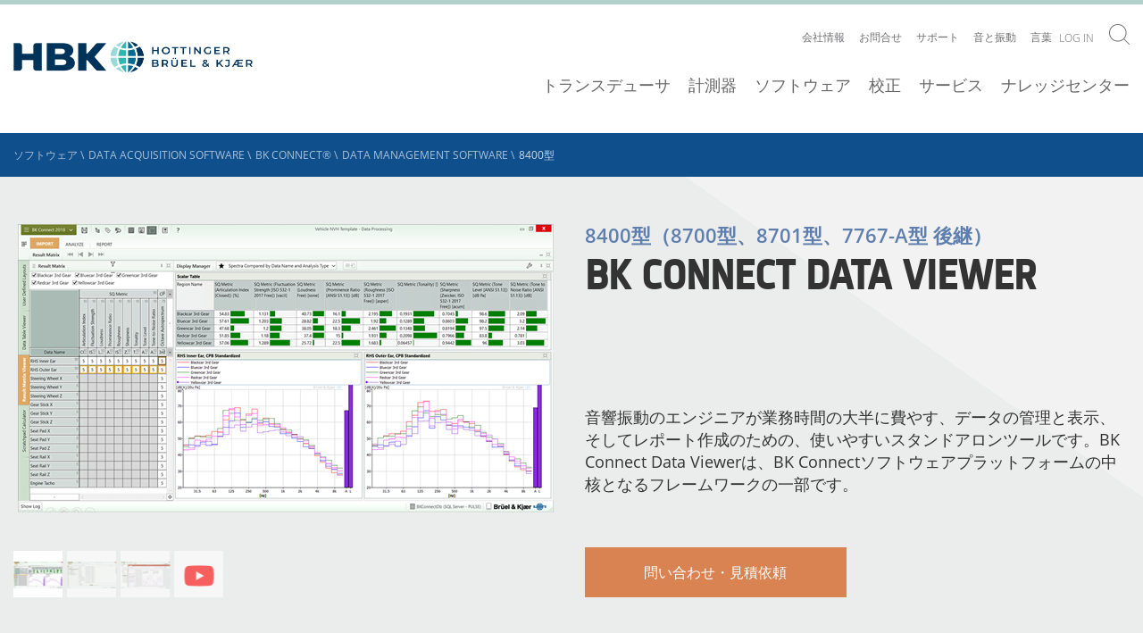

--- FILE ---
content_type: text/html; charset=utf-8
request_url: https://www.bksv.com/ja/analysis-software/data-acquisition-software/bk-connect/data-management/data-viewer
body_size: 21651
content:

<!DOCTYPE html>
<!--[if IE 9]><html class="ie-9"><!endif>-->

<html lang='ja'>
<head>
    <script id="CookieConsent" src="https://policy.app.cookieinformation.com/uc.js" data-culture="EN" type="6859cca91afc7c8ca1011b3d-text/javascript"></script>

    

    <!-- Google Tag Manager -->
    <script type="6859cca91afc7c8ca1011b3d-text/javascript">
    (function (w, d, s, l, i) {
        w[l] = w[l] || []; w[l].push({
            'gtm.start':
                new Date().getTime(), event: 'gtm.js'
        }); var f = d.getElementsByTagName(s)[0],
            j = d.createElement(s), dl = l != 'dataLayer' ? '&l=' + l : ''; j.async = true; j.src =
                'https://www.googletagmanager.com/gtm.js?id=' + i + dl; f.parentNode.insertBefore(j, f);
        })(window, document, 'script', 'dataLayer', 'GTM-P29XD9');</script>
    <!-- End Google Tag Manager -->

    <meta name="viewport" content="width=device-width, initial-scale=1.0">
    <meta name="format-detection" content="telephone=no">

    <link href="/Components/Project/Design/Dist/Global/fonts/open-sans-v17-latin-300.woff" as="font" type="font/woff" crossorigin>
    <link href="/Components/Project/Design/Dist/Global/fonts/open-sans-v17-latin-300.woff2" as="font" type="font/woff2" crossorigin>

    <link href="/Components/Project/Design/Dist/Global/fonts/open-sans-v17-latin-600.woff" as="font" type="font/woff" crossorigin>
    <link href="/Components/Project/Design/Dist/Global/fonts/open-sans-v17-latin-600.woff2" as="font" type="font/woff2" crossorigin>

    <link href="/Components/Project/Design/Dist/Global/fonts/open-sans-v17-latin-regular.woff" as="font" type="font/woff" crossorigin>
    <link href="/Components/Project/Design/Dist/Global/fonts/open-sans-v17-latin-regular.woff2" as="font" type="font/woff2" crossorigin>

    <link href="/Components/Project/Design/Dist/Global/fonts/sinewssanspro-1000wt_medium-webfont.woff" as="font" type="font/woff" crossorigin>
    <link href="/Components/Project/Design/Dist/Global/fonts/sinewssanspro-1000wt_medium-webfont.woff2" as="font" type="font/woff2" crossorigin>

    <link rel="apple-touch-icon-precomposed" sizes="57x57" href="/Components/Project/Design/Dist/Global/images/favicons/apple-touch-icon-57x57.png" />
    <link rel="apple-touch-icon-precomposed" sizes="114x114" href="/Components/Project/Design/Dist/Global/images/favicons/apple-touch-icon-114x114.png" />
    <link rel="apple-touch-icon-precomposed" sizes="72x72" href="/Components/Project/Design/Dist/Global/images/favicons/apple-touch-icon-72x72.png" />
    <link rel="apple-touch-icon-precomposed" sizes="144x144" href="/Components/Project/Design/Dist/Global/images/favicons/apple-touch-icon-144x144.png" />
    <link rel="apple-touch-icon-precomposed" sizes="120x120" href="/Components/Project/Design/Dist/Global/images/favicons/apple-touch-icon-120x120.png" />
    <link rel="apple-touch-icon-precomposed" sizes="152x152" href="/Components/Project/Design/Dist/Global/images/favicons/apple-touch-icon-152x152.png" />
    <link rel="icon" type="image/png" href="/Components/Project/Design/Dist/Global/images/favicons/favicon-32x32.png" sizes="32x32" />
    <link rel="icon" type="image/png" href="/Components/Project/Design/Dist/Global/images/favicons/favicon-16x16.png" sizes="16x16" />
    <meta name="application-name" content="Brüel & Kjær | B&K | Sound and Vibration" />
    <meta name="msapplication-TileColor" content="#da532c" />
    <meta name="msapplication-TileImage" content="/Components/Project/Design/Dist/Global/images/favicons/mstile-144x144.png" />




<script charset="ISO-8859-1" src="//fast.wistia.com/assets/external/E-v1.js" async type="6859cca91afc7c8ca1011b3d-text/javascript"></script>

    


    <meta name="theme-color" content="#ffffff">

    
<meta name="VIcurrentDateTime" content="639057425839845425" />
<script type="6859cca91afc7c8ca1011b3d-text/javascript" src="/layouts/system/VisitorIdentification.js"></script>




    
	<link rel="stylesheet" type="text/css" href="/-/design/Components/Project/Design/Dist/Global/styles/style---b881815b.css">

    <title>8400型 BK Connect Data Viewer  – ブリュエル・ケアー</title>
<meta name="description" content="データ管理・表示、およびレポート作成などの必須タスクを利用できるようにするBK Connectの無料コアアプリケーション">
<link rel="canonical" href="https://www.bksv.com/ja/analysis-software/data-acquisition-software/bk-connect/data-management/data-viewer" /><link itemprop="url" href="https://www.bksv.com/ja/analysis-software/data-acquisition-software/bk-connect/data-management/data-viewer" /><link rel="alternate" href="https://www.bksv.com/en/analysis-software/data-acquisition-software/bk-connect/data-management/data-viewer" hreflang="x-default" /><link rel="alternate" href="https://www.bksv.com/en/analysis-software/data-acquisition-software/bk-connect/data-management/data-viewer" hreflang="en" /><link rel="alternate" href="https://www.bksv.com/de/analysis-software/data-acquisition-software/bk-connect/data-management/data-viewer" hreflang="de" /><link rel="alternate" href="https://www.bksv.com/es/analysis-software/data-acquisition-software/bk-connect/data-management/data-viewer" hreflang="es" /><link rel="alternate" href="https://www.bksv.com/ja/analysis-software/data-acquisition-software/bk-connect/data-management/data-viewer" hreflang="ja" /><link rel="alternate" href="https://www.bksv.com/ko/analysis-software/data-acquisition-software/bk-connect/data-management/data-viewer" hreflang="ko" /><link rel="alternate" href="https://www.bksv.com/pt/analysis-software/data-acquisition-software/bk-connect/data-management/data-viewer" hreflang="pt" /><link rel="alternate" href="https://www.bksv.com/zh/analysis-software/data-acquisition-software/bk-connect/data-management/data-viewer" hreflang="zh" /><link rel="alternate" href="https://www.bksv.com/fr/analysis-software/data-acquisition-software/bk-connect/data-management/data-viewer" hreflang="fr" /><link rel="alternate" href="https://www.bksv.com/ru/analysis-software/data-acquisition-software/bk-connect/data-management/data-viewer" hreflang="ru" /><meta name="robots" content="index, follow" >

    <link rel="stylesheet" href="/customcss/temp-styles.css">
</head>

<body >



    <!-- Google Tag Manager (noscript) -->
    <noscript>
        <iframe src="https://www.googletagmanager.com/ns.html?id=GTM-P29XD9"
                height="0" width="0" style="display: none; visibility: hidden"></iframe>
    </noscript>
    <!-- End Google Tag Manager (noscript) -->
    <svg xmlns="http://www.w3.org/2000/svg" xmlns:xlink="http://www.w3.org/1999/xlink"><defs><svg viewBox="0 0 400 400" id="arrow-down-outline" xmlns="http://www.w3.org/2000/svg"><path d="M200 0C89.5 0 0 89.5 0 200s89.5 200 200 200 200-89.5 200-200S310.5 0 200 0zm0 382.6C99.3 382.6 17.4 300.7 17.4 200S99.3 17.4 200 17.4 382.6 99.3 382.6 200 300.7 382.6 200 382.6z"/><path d="M208.7 259.2V95.5h-17.4v163.7l-60-59.9-12.3 12.2 81 81 81-81-12.3-12.2z"/></svg><svg viewBox="0 0 400 400" id="arrow-down-solid" xmlns="http://www.w3.org/2000/svg"><path d="M200 0C89.5 0 0 89.5 0 200s89.5 200 200 200 200-89.5 200-200S310.5 0 200 0zm0 292.5l-81-81 12.3-12.3 60 60V95.5h17.4v163.7l60-60 12.3 12.3-81 81z"/></svg><svg viewBox="0 0 400 400" id="arrow-left-outline" xmlns="http://www.w3.org/2000/svg"><path d="M200 0C89.5 0 0 89.5 0 200s89.5 200 200 200 200-89.5 200-200S310.5 0 200 0zm0 382.6C99.3 382.6 17.4 300.7 17.4 200S99.3 17.4 200 17.4 382.6 99.3 382.6 200 300.7 382.6 200 382.6z"/><path d="M204 131.3L191.7 119l-80.9 81 80.9 81 12.3-12.3-59.9-60h163.6v-17.4H144z"/></svg><svg viewBox="0 0 400 400" id="arrow-left-solid" xmlns="http://www.w3.org/2000/svg"><path d="M200 0C89.5 0 0 89.5 0 200s89.5 200 200 200 200-89.5 200-200S310.5 0 200 0zm107.7 208.7H144.1l60 60-12.4 12.3-80.9-81 81-81 12.3 12.3-60 60h163.7l-.1 17.4z"/></svg><svg viewBox="0 0 197 162" id="arrow-right" xmlns="http://www.w3.org/2000/svg"><path d="M116 0l-12.3 12.3 60 60H0v17.4h163.7l-60 60L116 162l81-81z"/></svg><svg viewBox="0 0 400 400" id="arrow-right-outline" xmlns="http://www.w3.org/2000/svg"><path d="M200 0C89.5 0 0 89.5 0 200s89.5 200 200 200 200-89.5 200-200S310.5 0 200 0zm0 382.6C99.3 382.6 17.4 300.7 17.4 200S99.3 17.4 200 17.4 382.6 99.3 382.6 200 300.7 382.6 200 382.6z"/><path d="M203.9 119l-12.3 12.3 60 60H87.9v17.4h163.7l-60 60 12.3 12.3 81-81z"/></svg><svg viewBox="0 0 400 400" id="arrow-right-solid" xmlns="http://www.w3.org/2000/svg"><path d="M199.9 0C89.5 0-.1 89.5-.1 200s89.5 200 200 200 200-89.5 200-200S310.4 0 199.9 0zm4 281l-12.3-12.3 60-60H87.9v-17.4h163.7l-60-60 12.3-12.3 81 81-81 81z"/></svg><svg viewBox="0 0 400 400" id="arrow-up-outline" xmlns="http://www.w3.org/2000/svg"><path d="M200 0C89.5 0 0 89.5 0 200s89.5 200 200 200 200-89.5 200-200S310.5 0 200 0zm0 382.6C99.3 382.6 17.4 300.7 17.4 200S99.3 17.4 200 17.4 382.6 99.3 382.6 200 300.7 382.6 200 382.6z"/><path d="M200 101.7L187.7 114 119 182.7l12.3 12.3 60-60v163.7h17.4V135l60 60 12.3-12.3-68.7-68.7z"/></svg><svg viewBox="0 0 400 400" id="arrow-up-solid" xmlns="http://www.w3.org/2000/svg"><path d="M200 0C89.5 0 0 89.5 0 200s89.5 200 200 200 200-89.5 200-200S310.5 0 200 0zm68.7 195l-60-60v163.7h-17.4V135l-60 60-12.3-12.3 68.7-68.7 12.3-12.3 12.3 12.3 68.7 68.7-12.3 12.3z"/></svg><svg viewBox="0 0 9.31 5.36" id="asc-desc"><path d="M.71 0L0 .71l3.95 3.95.71.7.7-.7L9.31.71 8.6 0 4.66 3.94.71 0z"/></svg><svg viewBox="0 0 400 400" id="calendar-outline" xmlns="http://www.w3.org/2000/svg"><path d="M200 0C89.5 0 0 89.5 0 200s89.5 200 200 200 200-89.5 200-200S310.5 0 200 0zm0 382.6C99.3 382.6 17.4 300.7 17.4 200S99.3 17.4 200 17.4 382.6 99.3 382.6 200 300.7 382.6 200 382.6z"/><path d="M278.3 103.8H121.7c-9.6 0-17.4 7.8-17.4 17.4v157.6c0 9.6 7.8 17.4 17.4 17.4h156.5c9.6 0 17.4-7.8 17.4-17.4V121.2c.1-9.6-7.8-17.4-17.3-17.4zm0 17.4v35.9H121.7v-35.9h156.6zM121.7 278.8V174.5h156.5v104.3H121.7z"/></svg><svg viewBox="0 0 400 400" id="calendar-solid" xmlns="http://www.w3.org/2000/svg"><path d="M121.7 174.5h156.5v104.3H121.7zm0-53.3h156.5v35.9H121.7z"/><path d="M200 0C89.5 0 0 89.5 0 200s89.5 200 200 200 200-89.5 200-200S310.5 0 200 0zm95.7 278.8c0 9.6-7.8 17.4-17.4 17.4H121.7c-9.6 0-17.4-7.8-17.4-17.4V121.2c0-9.6 7.8-17.4 17.4-17.4h156.5c9.6 0 17.4 7.8 17.4 17.4v157.6h.1z"/></svg><svg viewBox="0 0 400 400" id="checkmark-outline" xmlns="http://www.w3.org/2000/svg"><path d="M200 0C89.5 0 0 89.5 0 200s89.5 200 200 200 200-89.5 200-200S310.5 0 200 0zm0 382.6C99.3 382.6 17.4 300.7 17.4 200S99.3 17.4 200 17.4 382.6 99.3 382.6 200 300.7 382.6 200 382.6z"/><path d="M179.8 254l-51.9-51.8-12.3 12.3 64.2 64.1 116.8-116.8-12.3-12.3z"/></svg><svg viewBox="0 0 400 400" id="checkmark-solid" xmlns="http://www.w3.org/2000/svg"><path d="M200 0C89.5 0 0 89.5 0 200s89.5 200 200 200 200-89.5 200-200S310.5 0 200 0zm-20.2 278.6l-64.2-64.2 12.3-12.3 51.9 51.9 104.5-104.5 12.3 12.3-116.8 116.8z"/></svg><svg viewBox="0 0 23 23" id="chevron-right"><path d="M11.5 0A11.5 11.5 0 1 0 23 11.5 11.5 11.5 0 0 0 11.5 0m0 22A10.5 10.5 0 1 1 22 11.5 10.51 10.51 0 0 1 11.5 22"/><path d="M9.53 15.45l.7.71 3.95-3.95.71-.71-.71-.71-3.95-3.95-.7.71 3.94 3.95-3.94 3.95z"/></svg><svg viewBox="0 0 400 400" id="clock-outline" xmlns="http://www.w3.org/2000/svg"><path d="M200 0C89.5 0 0 89.5 0 200s89.5 200 200 200 200-89.5 200-200S310.5 0 200 0zm0 382.6C99.3 382.6 17.4 300.7 17.4 200S99.3 17.4 200 17.4 382.6 99.3 382.6 200 300.7 382.6 200 382.6z"/><path d="M208.7 79.2h-17.4v152.5h87v-17.4h-69.6z"/></svg><svg viewBox="0 0 400 400" id="clock-solid" xmlns="http://www.w3.org/2000/svg"><path d="M200 0C89.5 0 0 89.5 0 200s89.5 200 200 200 200-89.5 200-200S310.5 0 200 0zm78.3 231.7h-87V79.2h17.4v135.1h69.6v17.4z"/></svg><svg viewBox="0 0 400 400" id="close-outline" xmlns="http://www.w3.org/2000/svg"><path d="M341.4 58.6C302.4 19.5 251.2 0 200 0S97.6 19.5 58.6 58.6c-78.1 78.1-78.1 204.7 0 282.8 39 39.1 90.2 58.6 141.4 58.6s102.4-19.5 141.4-58.6c78.1-78.1 78.1-204.7 0-282.8zm-12.3 270.5c-34.5 34.5-80.3 53.5-129.1 53.5s-94.6-19-129.1-53.5S17.4 248.8 17.4 200s19-94.6 53.5-129.1S151.2 17.4 200 17.4s94.6 19 129.1 53.5c71.2 71.2 71.2 187 0 258.2z"/><path d="M261.5 126.2L200 187.7l-61.5-61.5-12.3 12.3 61.5 61.5-61.5 61.5 12.3 12.3 61.5-61.5 61.5 61.5 12.3-12.3-61.5-61.5 61.5-61.5z"/></svg><svg viewBox="0 0 400 400" id="close-solid" xmlns="http://www.w3.org/2000/svg"><path d="M341.4 58.6c-78.1-78.1-204.7-78.1-282.8 0s-78.1 204.7 0 282.8 204.7 78.1 282.8 0 78.1-204.7 0-282.8zm-67.6 202.9l-12.3 12.3-61.5-61.5-61.5 61.5-12.3-12.3 61.5-61.5-61.5-61.5 12.3-12.3 61.5 61.5 61.5-61.5 12.3 12.3-61.5 61.5 61.5 61.5z"/></svg><svg viewBox="0 0 400 400" id="download-outline" xmlns="http://www.w3.org/2000/svg"><path d="M200 0C89.5 0 0 89.5 0 200s89.5 200 200 200 200-89.5 200-200S310.5 0 200 0zm0 382.6C99.3 382.6 17.4 300.7 17.4 200S99.3 17.4 200 17.4 382.6 99.3 382.6 200 300.7 382.6 200 382.6z"/><path d="M119 277.2h161.9v17.4H119zm162-100.3l-12.3-12.3-60 59.9V105.4h-17.4v119.2l-60-60-12.3 12.3 81 80.9z"/></svg><svg viewBox="0 0 400 400" id="download-solid" xmlns="http://www.w3.org/2000/svg"><path d="M200 0C89.5 0 0 89.5 0 200s89.5 200 200 200 200-89.5 200-200S310.5 0 200 0zm-68.7 164.6l60 60V105.4h17.4v119.1l60-60 12.3 12.3-81 81-81-81 12.3-12.2zm149.7 130H119v-17.4h162v17.4z"/></svg><svg viewBox="0 0 23 23" id="edit"><path d="M11.5 0A11.5 11.5 0 1 0 23 11.5 11.5 11.5 0 0 0 11.5 0m0 22A10.5 10.5 0 1 1 22 11.5 10.51 10.51 0 0 1 11.5 22"/><path d="M10.34 15.02l.71-.71 6.01-6.01-.71-.7-6.01 6.01m-3.5 1.52h9.31v1H6.84z"/></svg><svg viewBox="0 0 400 400" id="empty-outline" xmlns="http://www.w3.org/2000/svg"><path d="M200 17.4c100.7 0 182.6 81.9 182.6 182.6S300.7 382.6 200 382.6 17.4 300.7 17.4 200 99.3 17.4 200 17.4M200 0C89.5 0 0 89.5 0 200s89.5 200 200 200 200-89.5 200-200S310.5 0 200 0z"/></svg><svg viewBox="0 0 400 400" id="empty-solid" xmlns="http://www.w3.org/2000/svg"><circle cx="200" cy="200" r="200"/></svg><svg viewBox="0 0 400 400" id="information-outline" xmlns="http://www.w3.org/2000/svg"><path d="M200 0C89.5 0 0 89.5 0 200s89.5 200 200 200 200-89.5 200-200S310.5 0 200 0zm0 382.6C99.3 382.6 17.4 300.7 17.4 200S99.3 17.4 200 17.4 382.6 99.3 382.6 200 300.7 382.6 200 382.6z"/><path d="M193.5 110.9h17.4v17.4h-17.4zm17.4 50h-34.6v17.4h17.2v89.1h-17.2v17.4H228v-17.4h-17.1z"/></svg><svg viewBox="0 0 400 400" id="information-solid" xmlns="http://www.w3.org/2000/svg"><path d="M200 0C89.5 0 0 89.5 0 200s89.5 200 200 200 200-89.5 200-200S310.5 0 200 0zm-6.5 110.9h17.4v17.4h-17.4v-17.4zM228 284.8h-51.6v-17.4h17.1v-89.1h-17.1v-17.4h34.5v106.5H228v17.4z"/></svg><svg viewBox="0 0 400 400" id="language-outline" xmlns="http://www.w3.org/2000/svg"><path d="M199.5 15.9c100.7 0 182.6 81.9 182.6 182.6s-81.9 182.6-182.6 182.6S16.9 299.2 16.9 198.5 98.8 15.9 199.5 15.9m0-17.4C89-1.5-.5 88-.5 198.5s89.5 200 200 200 200-89.5 200-200-89.5-200-200-200z"/><path d="M312.5 294.2h-17.4l-17.4-34.8h-52.2l-17.4 34.8h-17.4L243 172.4h17.4l52.1 121.8zM230.8 242h41.7L252 192.3 230.8 242zM243 137.6H86.5v-17.4H156v-17.4h17.4v17.4H243zM117.5 257.8l-10-14.2c23.1-16.2 83.2-66.9 83.2-105.9h17.4c.1 56-86.9 117.5-90.6 120.1z"/><path d="M197.3 242c-21.8-19.1-76.1-67.7-76.1-87h17.4-8.7l8.7-.1c1.1 9.1 35.3 44.5 66.6 71.9l-7.9 15.2z"/></svg><svg viewBox="0 0 9.31 1" id="line"><path d="M0 0h9.31v1H0z"/></svg><svg viewBox="0 0 400 400" id="minus-outline" xmlns="http://www.w3.org/2000/svg"><path d="M200 0C89.5 0 0 89.5 0 200s89.5 200 200 200 200-89.5 200-200S310.5 0 200 0zm0 382.6C99.3 382.6 17.4 300.7 17.4 200S99.3 17.4 200 17.4 382.6 99.3 382.6 200 300.7 382.6 200 382.6z"/><path d="M104.3 191.3h191.3v17.4H104.3z"/></svg><svg viewBox="0 0 400 400" id="minus-solid" xmlns="http://www.w3.org/2000/svg"><path d="M200 0C89.5 0 0 89.5 0 200s89.5 200 200 200 200-89.5 200-200S310.5 0 200 0zm95.7 208.7H104.3v-17.4h191.3v17.4h.1z"/></svg><svg viewBox="0 0 400 400" id="pin-outline" xmlns="http://www.w3.org/2000/svg"><path class="best0" d="M200 0C89.5 0 0 89.5 0 200s89.5 200 200 200 200-89.5 200-200S310.5 0 200 0zm0 382.6C99.3 382.6 17.4 300.7 17.4 200S99.3 17.4 200 17.4 382.6 99.3 382.6 200 300.7 382.6 200 382.6z"/><path class="best0" d="M198.2 94.9c-37.4 0-67.6 29.6-69.3 66.5 0 1-.3 2-.3 3 0 9.6 1.9 18.7 5.4 27 .1.3 64.1 124.8 64.1 124.8s64-124.5 64.1-124.8c3.5-8.3 5.4-17.4 5.4-27 0-1-.3-2-.3-3-1.4-36.9-31.7-66.5-69.1-66.5zm48.4 89.3c-3.1 6-30.4 59.3-48.3 94.1-17.9-34.8-45.3-88.1-48.3-94.1-2.5-6.1-3.8-12.5-3.8-19 .1-1 .2-1.9.3-2.9 1.2-28 24-49.9 51.9-49.9s50.7 21.9 51.9 49.9c0 .9.1 1.8.3 2.9-.3 6.5-1.6 12.9-4 19z"/></svg><svg viewBox="0 0 400 400" id="pin-solid" xmlns="http://www.w3.org/2000/svg"><path d="M198.2 112.3c-27.9 0-50.7 21.9-51.9 49.9 0 1-.2 1.9-.3 2.9.1 6.6 1.4 13 3.8 19 3.1 6 30.4 59.3 48.3 94.1 17.9-34.8 45.3-88.1 48.3-94.1 2.5-6.1 3.8-12.5 3.8-19-.1-1.1-.2-2-.3-2.9-1-28-23.8-49.9-51.7-49.9z"/><path d="M200 0C89.5 0 0 89.5 0 200s89.5 200 200 200 200-89.5 200-200S310.5 0 200 0zm62.4 191.5c-.1.3-64.1 124.8-64.1 124.8s-64-124.5-64.1-124.8c-3.5-8.3-5.4-17.4-5.4-27 0-1 .3-2 .3-3 1.6-37 31.9-66.5 69.3-66.5s67.6 29.6 69.3 66.5c0 1 .3 2 .3 3-.2 9.6-2.1 18.7-5.6 27z"/></svg><svg viewBox="0 0 400 400" id="plus-outline" xmlns="http://www.w3.org/2000/svg"><path d="M200 0C89.5 0 0 89.5 0 200s89.5 200 200 200 200-89.5 200-200S310.5 0 200 0zm0 382.6C99.3 382.6 17.4 300.7 17.4 200S99.3 17.4 200 17.4 382.6 99.3 382.6 200 300.7 382.6 200 382.6z"/><path d="M208.7 104.3h-17.4v87h-87v17.4h87v87h17.4v-87h87v-17.4h-87z"/></svg><svg viewBox="0 0 400 400" id="plus-solid" xmlns="http://www.w3.org/2000/svg"><path d="M200 0C89.5 0 0 89.5 0 200s89.5 200 200 200 200-89.5 200-200S310.5 0 200 0zm95.7 208.7h-87v87h-17.4v-87h-87v-17.4h87v-87h17.4v87h87v17.4z"/></svg><svg viewBox="0 0 400 400" id="price-outline" xmlns="http://www.w3.org/2000/svg"><path d="M200 0C89.5 0 0 89.5 0 200s89.5 200 200 200 200-89.5 200-200S310.5 0 200 0zm0 382.6C99.3 382.6 17.4 300.7 17.4 200S99.3 17.4 200 17.4 382.6 99.3 382.6 200 300.7 382.6 200 382.6z"/><path d="M280.2 103.8h-80.8c-3.7 0-7 1.4-9.7 3.5l-94.3 93.5C82 214.3 82 236.5 95.5 250l55.3 55.3c6.8 6.8 15.7 10.1 24.6 10.1 8.9 0 17.8-3.4 24.6-10.1l93.5-94.3c2-2.8 3.5-6 3.5-9.7v-80.8c0-9.1-7.5-16.7-16.8-16.7zm-.6 97L187.7 293c-3.3 3.3-7.6 5.1-12.3 5.1s-9-1.8-12.3-5.1l-55.3-55.3c-6.8-6.8-6.8-17.8 0-24.6l92.4-91.9h79.4v79.6z"/><path d="M246.2 173.8c5.3-5.3 5.3-13.9 0-19.2s-13.9-5.3-19.2 0-5.3 13.9 0 19.2 14 5.3 19.2 0z"/></svg><svg viewBox="0 0 400 400" id="price-solid" xmlns="http://www.w3.org/2000/svg"><path d="M200 0C89.5 0 0 89.5 0 200s89.5 200 200 200 200-89.5 200-200S310.5 0 200 0zm97 201.4c0 3.7-1.4 7-3.5 9.7L200 305.3c-6.8 6.8-15.7 10.1-24.6 10.1-8.9 0-17.8-3.4-24.6-10.1L95.5 250c-13.5-13.5-13.5-35.7 0-49.2l94.3-93.5c2.8-2 6-3.5 9.7-3.5h80.8c9.3 0 16.8 7.6 16.8 16.8l-.1 80.8z"/><path d="M107.8 213.1c-6.8 6.8-6.8 17.8 0 24.6l55.3 55.3c3.3 3.3 7.6 5.1 12.3 5.1s9-1.8 12.3-5.1l91.9-92.3v-79.5h-79.4l-92.4 91.9zM227 154.6c5.3-5.3 13.9-5.3 19.2 0s5.3 13.9 0 19.2-13.9 5.3-19.2 0-5.3-13.9 0-19.2z"/></svg><svg viewBox="0 0 400 400" id="question-outline" xmlns="http://www.w3.org/2000/svg"><path class="bkst0" d="M200 0C89.5 0 0 89.5 0 200s89.5 200 200 200 200-89.5 200-200S310.5 0 200 0zm0 382.6C99.3 382.6 17.4 300.7 17.4 200S99.3 17.4 200 17.4 382.6 99.3 382.6 200 300.7 382.6 200 382.6z"/><path class="bkst0" d="M242.7 119.5c-9.1-8-21.8-12.1-38.1-12.1-17.6 0-34.4 4.2-50.5 12.7l7.5 17.3c8.3-4.2 15.6-7 22-8.6 6.4-1.6 12.9-2.4 19.7-2.4 10.5 0 18.5 2.4 24.1 7.1 5.6 4.7 8.4 11.4 8.4 20.1 0 7-1.5 13-4.5 17.9-3 4.9-10.3 12.3-21.9 22.1-8.3 7.2-14.1 14-17.1 20.4-3.1 6.4-4.6 14.6-4.6 24.6v6.9h16.5v-4.2c0-8.1 1.4-14.6 4.1-19.4 2.8-4.9 8.5-10.9 17.1-18.3 10.7-9.4 17.7-16.2 21-20.4 3.2-4.2 5.7-8.7 7.4-13.4 1.7-4.7 2.5-10.2 2.5-16.4 0-14.6-4.5-25.9-13.6-33.9zm-46 146.5c-10.2 0-15.3 5.8-15.3 17.4 0 15.9 10.9 17.2 15.3 17.2 4.9 0 15.5-.9 15.5-17.2 0-16.2-10.6-17.4-15.5-17.4z"/></svg><svg viewBox="0 0 400 400" id="question-solid" xmlns="http://www.w3.org/2000/svg"><path d="M200 0C89.5 0 0 89.5 0 200s89.5 200 200 200 200-89.5 200-200S310.5 0 200 0zm-3.3 300.6c-4.4 0-15.3-1.6-15.3-17.2 0-11.6 5.1-17.4 15.3-17.4 4.9 0 15.4 1.2 15.4 17.4 0 17.3-10.5 17.2-15.4 17.2zm56.9-130.9c-1.7 4.7-4.1 9.2-7.4 13.4-3.2 4.2-10.2 11-21 20.4-8.6 7.3-14.3 13.4-17.1 18.3-2.8 4.9-4.1 11.3-4.1 19.4v4.2h-16.5v-6.9c0-10 1.5-18.2 4.6-24.6 3.1-6.4 8.8-13.2 17.1-20.4 11.6-9.8 18.9-17.2 21.9-22.1 3-4.9 4.5-10.9 4.5-17.9 0-8.7-2.8-15.4-8.4-20.1-5.6-4.7-13.6-7.1-24.1-7.1-6.7 0-13.3.8-19.7 2.4-6.4 1.6-13.7 4.4-22 8.6l-7.5-17.3c16.1-8.4 32.9-12.7 50.5-12.7 16.3 0 28.9 4 38 12s13.6 19.3 13.6 33.9c.1 6.3-.7 11.7-2.4 16.5z"/></svg><svg viewBox="0 0 400 400" id="refresh-outline" xmlns="http://www.w3.org/2000/svg"><path d="M200 0C89.5 0 0 89.5 0 200s89.5 200 200 200 200-89.5 200-200S310.5 0 200 0zm0 382.6C99.3 382.6 17.4 300.7 17.4 200S99.3 17.4 200 17.4 382.6 99.3 382.6 200 300.7 382.6 200 382.6z"/><path d="M201.8 109.1l21-21-12.3-12.3-43 43 43 43 12.3-12.3-22.9-23.1h.2c43.2 0 78.3 35.1 78.3 78.3S243.2 283 200 283s-78.3-35.1-78.3-78.3c0-21.5 8.7-41 22.9-55.2l-12.3-12.3c-17.3 17.3-27.9 41.2-27.9 67.5 0 52.8 42.8 95.7 95.7 95.7 52.8 0 95.7-42.8 95.7-95.7-.1-52.2-42-94.6-94-95.6z"/></svg><svg viewBox="0 0 400 400" id="refresh-solid" xmlns="http://www.w3.org/2000/svg"><path d="M200 0C89.5 0 0 89.5 0 200s89.5 200 200 200 200-89.5 200-200S310.5 0 200 0zm0 300.4c-52.8 0-95.7-42.8-95.7-95.7 0-26.4 10.7-50.2 27.9-67.5l12.3 12.3c-14.1 14.2-22.9 33.7-22.9 55.2 0 43.2 35.1 78.3 78.3 78.3 43.2 0 78.3-35.1 78.3-78.3 0-43.2-35.1-78.3-78.3-78.3h-.2l22.9 23.1-12.3 12.3-43-43 43-43 12.3 12.3-21 21c52 .9 93.9 43.3 93.9 95.6.2 52.8-42.7 95.7-95.5 95.7z"/></svg><svg viewBox="0 0 400 400" id="search" xmlns="http://www.w3.org/2000/svg"><path d="M296.9 284.8c60.6-66.9 58.8-170.3-5.7-234.9C257.8 16.7 214.2 0 170.5 0 126.9 0 83.3 16.7 50 50c-66.6 66.6-66.6 174.6 0 241.2 33.3 33.3 76.9 50 120.6 50 41 0 81.8-14.9 114.3-44.2l103 103 12.1-12.1-103.1-103.1zm-17.8-5.7c-29 29-67.5 45-108.5 45s-79.5-16-108.5-45C2.2 219.2 2.2 121.9 62 62c29-29 67.5-45 108.5-45S250 33 279 62c59.9 59.9 59.9 157.2.1 217.1z"/></svg></defs></svg>

    <header class="header">
        <div class="header__container">
            <!--googleoff: all-->
<div class="header-logo">
  <a href="/ja" class="header-logo__link">
      <img class="header-logo__link__image" alt="logo" src="https://www.hbkworld.com/etc.clientlibs/digitalxn/base/clientlibs/publish/resources/assets/hbk-logo--desktop.png" 
           width="259px"
           height="35px"
           >
  </a>
</div>
<!--googleon: all-->
            


<div class="service-nav-wrapper">
  <div class="service-nav">

    
<ul class="service-nav__items">
        <li class="service-nav__items__item-box" data-navigation="top-level">
            <div class="service-nav__items__item-box__item">
                <a href="/ja/about" class="service-nav__items__item-box__item__link">会社情報</a>
                    <ul class="service-nav__items__item-box__item__subnavigation second-level-menu">
                        <a id="backlink" href="#" class="category-icon-link">
                            <svg class="icon  icon-white">
                                <use xmlns:xlink="http://www.w3.org/1999/xlink" xlink:href="#arrow-left-outline"></use>
                            </svg>
                        </a>
                        <li class="service-nav__items__item-box__item__subnavigation__item">

                                <a href="/ja/about/history"
                                   data-navigation="second-level"
                                   class="service-nav__items__item-box__item__subnavigation__item__link">沿革</a>
                        </li>
                        <li class="service-nav__items__item-box__item__subnavigation__item">

                                <a href="/ja/about/vision-and-values"
                                   data-navigation="second-level"
                                   class="service-nav__items__item-box__item__subnavigation__item__link">ビジョンとバリュー</a>
                        </li>
                        <li class="service-nav__items__item-box__item__subnavigation__item">

                                <a href="/ja/about/ethics"
                                   data-navigation="second-level"
                                   class="service-nav__items__item-box__item__subnavigation__item__link">企業倫理</a>
                        </li>
                        <li class="service-nav__items__item-box__item__subnavigation__item">

                                <a href="/ja/about/quality-environment"
                                   data-navigation="second-level"
                                   class="service-nav__items__item-box__item__subnavigation__item__link">品質と環境</a>
                        </li>
                        <li class="service-nav__items__item-box__item__subnavigation__item">

                                <a href="/ja/about/partners"
                                   data-navigation="second-level"
                                   class="service-nav__items__item-box__item__subnavigation__item__link">パートナー</a>
                        </li>
                        <li class="service-nav__items__item-box__item__subnavigation__item">

                                <a href="/ja/customers"
                                   data-navigation="second-level"
                                   class="service-nav__items__item-box__item__subnavigation__item__link">ユーザー事例</a>
                        </li>
                        <li class="service-nav__items__item-box__item__subnavigation__item">

                                <a href="/ja/about/jobs"
                                   data-navigation="second-level"
                                   class="service-nav__items__item-box__item__subnavigation__item__link">採用情報</a>
                        </li>
                    </ul>
            </div>
        </li>
        <li class="service-nav__items__item-box" data-navigation="top-level">
            <div class="service-nav__items__item-box__item">
                <a href="/ja/contact/japan" class="service-nav__items__item-box__item__link">お問合せ</a>
            </div>
        </li>
        <li class="service-nav__items__item-box" data-navigation="top-level">
            <div class="service-nav__items__item-box__item">
                <a href="/ja/services/support" class="service-nav__items__item-box__item__link">サポート</a>
                    <ul class="service-nav__items__item-box__item__subnavigation second-level-menu">
                        <a id="backlink" href="#" class="category-icon-link">
                            <svg class="icon  icon-white">
                                <use xmlns:xlink="http://www.w3.org/1999/xlink" xlink:href="#arrow-left-outline"></use>
                            </svg>
                        </a>
                        <li class="service-nav__items__item-box__item__subnavigation__item">

                                <a href="/ja/services/downloads"
                                   data-navigation="second-level"
                                   class="service-nav__items__item-box__item__subnavigation__item__link">ダウンロード</a>
                        </li>
                        <li class="service-nav__items__item-box__item__subnavigation__item">

                                <a href="/ja/services/support/license-management"
                                   data-navigation="second-level"
                                   class="service-nav__items__item-box__item__subnavigation__item__link">ライセンス管理</a>
                        </li>
                        <li class="service-nav__items__item-box__item__subnavigation__item">

                                <a href="/ja/services/support/support-request"
                                   data-navigation="second-level"
                                   class="service-nav__items__item-box__item__subnavigation__item__link">サポートのご依頼</a>
                        </li>
                        <li class="service-nav__items__item-box__item__subnavigation__item">

                                <a href="/ja/services/support/service-request"
                                   data-navigation="second-level"
                                   class="service-nav__items__item-box__item__subnavigation__item__link">修理校正のご依頼</a>
                        </li>
                        <li class="service-nav__items__item-box__item__subnavigation__item">

                                <a href="/ja/calibration/calibrationcloud"
                                   data-navigation="second-level"
                                   class="service-nav__items__item-box__item__subnavigation__item__link">オンライン校正データ</a>
                        </li>
                    </ul>
            </div>
        </li>
        <li class="service-nav__items__item-box" data-navigation="top-level">
            <div class="service-nav__items__item-box__item">
                <a href="/ja/knowledge/blog" class="service-nav__items__item-box__item__link">音と振動</a>
            </div>
        </li>
        <li class="service-nav__items__item-box" data-navigation="top-level">
            <div class="service-nav__items__item-box__item">
                <a href="/ja" class="service-nav__items__item-box__item__link">言葉</a>
                    <ul class="service-nav__items__item-box__item__subnavigation second-level-menu">
                        <a id="backlink" href="#" class="category-icon-link">
                            <svg class="icon  icon-white">
                                <use xmlns:xlink="http://www.w3.org/1999/xlink" xlink:href="#arrow-left-outline"></use>
                            </svg>
                        </a>
                        <li class="service-nav__items__item-box__item__subnavigation__item">

                                <a href="/en/analysis-software/data-acquisition-software/bk-connect/data-management/data-viewer"
                                   data-navigation="second-level"
                                   class="service-nav__items__item-box__item__subnavigation__item__link">企業（英語）</a>
                        </li>
                        <li class="service-nav__items__item-box__item__subnavigation__item">

                                <a href="/de/analysis-software/data-acquisition-software/bk-connect/data-management/data-viewer"
                                   data-navigation="second-level"
                                   class="service-nav__items__item-box__item__subnavigation__item__link">ドイツ</a>
                        </li>
                        <li class="service-nav__items__item-box__item__subnavigation__item">

                                <a href="/fr/analysis-software/data-acquisition-software/bk-connect/data-management/data-viewer"
                                   data-navigation="second-level"
                                   class="service-nav__items__item-box__item__subnavigation__item__link">フランス</a>
                        </li>
                        <li class="service-nav__items__item-box__item__subnavigation__item">

                                <a href="/pt/analysis-software/data-acquisition-software/bk-connect/data-management/data-viewer"
                                   data-navigation="second-level"
                                   class="service-nav__items__item-box__item__subnavigation__item__link">ブラジル</a>
                        </li>
                        <li class="service-nav__items__item-box__item__subnavigation__item">

                                <a href="/it/analysis-software/data-acquisition-software/bk-connect/data-management/data-viewer"
                                   data-navigation="second-level"
                                   class="service-nav__items__item-box__item__subnavigation__item__link">イタリア</a>
                        </li>
                        <li class="service-nav__items__item-box__item__subnavigation__item">

                                <a href="/es/analysis-software/data-acquisition-software/bk-connect/data-management/data-viewer"
                                   data-navigation="second-level"
                                   class="service-nav__items__item-box__item__subnavigation__item__link">スペイン</a>
                        </li>
                        <li class="service-nav__items__item-box__item__subnavigation__item">

                                <a href="/zh/analysis-software/data-acquisition-software/bk-connect/data-management/data-viewer"
                                   data-navigation="second-level"
                                   class="service-nav__items__item-box__item__subnavigation__item__link">中国</a>
                        </li>
                        <li class="service-nav__items__item-box__item__subnavigation__item">

                                <a href="/ja/analysis-software/data-acquisition-software/bk-connect/data-management/data-viewer"
                                   data-navigation="second-level"
                                   class="service-nav__items__item-box__item__subnavigation__item__link">日本</a>
                        </li>
                        <li class="service-nav__items__item-box__item__subnavigation__item">

                                <a href="/ko/analysis-software/data-acquisition-software/bk-connect/data-management/data-viewer"
                                   data-navigation="second-level"
                                   class="service-nav__items__item-box__item__subnavigation__item__link">韓国</a>
                        </li>
                    </ul>
            </div>
        </li>
</ul>


    
    <form method="POST" action="/ja/analysis-software/data-acquisition-software/bk-connect/data-management/data-viewer" id="Form0" enctype="multipart/form-data">
<div class="aspNetHidden">
<input type="hidden" name="__VIEWSTATE" id="__VIEWSTATE" value="e8wQP4H8p0qeV72gJs7PAAPjnpi+9cJRp5EyU+ifTSyUtShwD/2h0PfAcl7ju/qOB2v4eaGZfzoTV6gdFZUdmmH11piMA+jqVGB37P6bKs2rrJ9KuIJcqoPn2uTWO1tnoc/g4wgEBYvVQ9WzaP+Vhc0biD0D44sNmqZD0DzBhI+u8spJ1VWwrjqvXiTBFMMZHkKkmy5P4bOqNKO6/Dk4/K3vG8Q8ds74zawQDkHE7bhgfVrQeB4HEHAYmgydwGJ9POJQVrp27nD5AyJ1RPFEiE+IRbWssz3Y3iPgsJB6gYiALO2QvnTAaCYlwxx+J8Lrz5xAkHRNFN6Z8ZccsqwyW8OBO7xy7+ItPmciZVXuGe0VUImEu/mIq56kBH7eJU/E3a6hk10/fygAjE6igaZM491P+hjVhWn6b4Dn9yk2Srl+L0IgTmVcejh7/t9tSntdMvaUpBT33j4CJzVQu7p/GMPltAk1G2wXV9gHLBwv+BYOGtOHXpUTUlHpY1cR2NwcyLrGrfmZCuIoJeQw6c+t/whhrK3zQZyV1nUGsIkgiWCSBqY8qFausre8nQJM50m4fwKUQ1fGmyYgcCjzcezUkYTGTXpPLytdZg2qCSxwaf18nmoboBXPQj8WNEq2jq3zBeGQpx6It4ixdi7cg7OmiqNeNMvnvMZG+M3dgBWkHwN3OyLBw9QVfx6g9C2fYaeV9A65UNrl21/Q6bvWQGP0K3/tjZ79DUisUhY8Fa9PWnWyM7/y2yMnVaQ798R6G6YaKeA/WFqVqPv9iSnR29lKSFaT6Bmbt04wHdHXrnjVoiSC8EdBTL3SUKHhYQCwVx+aJKwN5uYDVwsgZlXMn8f2CK/XYaSefEbWasHX/BU3iKRXgKNLe+b0gysa07WfGwjzYXQGQRxtlCyD9u/j42EiIWqpZScMN8smDS2kOJiXR6XUJduYVkDsjAbvMdds0P4vWrT1QRYDmZAEVYW9h387agjBoP7hcydHX08yOgZuISYht7V6/VF7xIzJBC9jr4tbUUC0GauRebDE4Sq+et4LkdyDBgHTgWJrTHt7tQD1qzC8ffE/yMz48AfE9XyanMfaolHDE1JYnOD1A73gAYuYnpNCBbOKerh0tT/OKymKPRDdzuI2px2Ng72wmwQp3GEBUr9awjN/TMrVkoGb4e83eW0V9YhO7XfFY3/edoNlYZ5dLBwAPN0rpGbT+HXcqkjYBVoWwWKor4aXu7Hqf4o3LlI9XS9f9FOuQa+tHjlumEPRzCr3IN668bw7XeVMk7JzWzCHxvVZJ18sw9K/5bHgZFtMQB9c8hdPzeqLIFh00qa5QDpjJp9+OhP2qyrZ6dboYjDycnWteoHQyffu4ul9xpW5Whr/6ICvtJ87G3pN9ls=" />
</div>


<script src="https://cdn.auth0.com/js/auth0/9.2.3/auth0.min.js" type="6859cca91afc7c8ca1011b3d-text/javascript"></script>


<style>
  .edit-profile-panel .dropdown-box {
    display:none;
  }

  .edit-profile-panel:hover .dropdown-box {
    display:block;
  }
</style>

    <a class="service-nav__items__item-box__item__link" href="/login-deprecating" class="login-button">
	LOG IN
    </a>

<!--
<div id="navClientLogin" data-component="LoginForm" data-auth-client-id="AUVNP5TsA0V1RYiMy3nFla6HlH1b7MXJ" data-auth-domain="login.bksv.com" data-auth-audience="https://bkcluster-prod.bksv.com/profileservice/" data-signup-url="https://account.bksv.com/Register?returnurl=https%3A%2F%2Fwww.bksv.com%2Fja%2Fanalysis-software%2Fdata-acquisition-software%2Fbk-connect%2Fdata-management%2Fdata-viewer&language=ja" data-auth-callback-url="https://www.bksv.com/Legacy/Components/Framework/Security/Infrastructure/LoginCallback.ashx" data-return-url="https://www.bksv.com/ja/analysis-software/data-acquisition-software/bk-connect/data-management/data-viewer" data-dictionary-string="ja">
  <div id="ctl01_LoginPanel">
	
    <a href="#" class="login-button">
      ログイン
    </a>
  
</div>

  <div id="ctl01_ResetPanel">
	
  
</div>

  
</div>

-->

<div class="aspNetHidden">

	<input type="hidden" name="__VIEWSTATEGENERATOR" id="__VIEWSTATEGENERATOR" value="048C42E6" />
</div></form>

    <div class="service-nav__search-wrapper" data-component="ServiceSearch" data-search-page-url="/ja/search" data-search-page-query-param="q">
	<span class="service-nav__search-wrapper__search">
		
		<svg class="icon" version="1.1" id="search_x5F_icon" xmlns="http://www.w3.org/2000/svg" xmlns:xlink="http://www.w3.org/1999/xlink" x="0px"
				 y="0px" viewBox="0 0 400 400" style="enable-background:new 0 0 400 400;" xml:space="preserve">
<path id="magnify" d="M296.9,284.8c60.6-66.9,58.8-170.3-5.7-234.9C257.8,16.7,214.2,0,170.5,0C126.9,0,83.3,16.7,50,50
	c-66.6,66.6-66.6,174.6,0,241.2c33.3,33.3,76.9,50,120.6,50c41,0,81.8-14.9,114.3-44.2l103,103l12.1-12.1L296.9,284.8z M279.1,279.1
	c-29,29-67.5,45-108.5,45s-79.5-16-108.5-45C2.2,219.2,2.2,121.9,62,62c29-29,67.5-45,108.5-45S250,33,279,62
	C338.9,121.9,338.9,219.2,279.1,279.1z" />
</svg>

	</span>
	<input class="service-nav__search-wrapper__input" type="text" name="input-name-1" required="" placeholder="検索">
</div>

  </div>
</div>
  
  
  <aside class="snap-drawers" data-component="navigation">
    <article class="snap-drawer snap-drawer-left">
      <nav class="navigation">
          <ul class="navigation__item-wrapper">
                       <li class="navigation__item-wrapper__item" data-navigation="top-level">
                           <a class="navigation__item-wrapper__item__link" href="/ja/transducers">トランスデューサ</a>
                           	<ul class="navigation__item-wrapper__item__link__second-level-wrapper second-level-menu">
		<a id="backlink" href="#" class="category-icon-link">
			<svg class="icon  icon-white">
				<use xmlns:xlink="http://www.w3.org/1999/xlink" xlink:href="#arrow-left-outline"></use>
			</svg>
		</a>
		<li class="navigation__item-wrapper__item__link__second-level-wrapper__second-level-list">
			<ul>

					<li class="category-list-wrap">
						<ul class="category">
								<div class="navigation__image__wrapper">
									<picture data-component="lazyload" data-reveal-on-load="false">
<source data-srcset="/-/media/Images/menu-images/acoustic_transducers_302x160.ashx?w=300&hash=108B8E307BF81FDF99AF7B3657E47FE0D767205C 300w" sizes="300px"><img width="300px" heigth="160px" class="navigation__image" alt="B&K Acoustic Transducers" src="/-/media/Images/menu-images/acoustic_transducers_302x160.ashx?w=10&hash=36CF9812D4424AA0FEF6293B7FD3B01CD198BE50" data-src="/-/media/Images/menu-images/acoustic_transducers_302x160.ashx">
</picture>

									
								</div>
							<li class="navigation__item-wrapper__item__link__second-level-wrapper__second-level-list__third-level-wrapper__third-level-list--category">
								<a class="navigation__item-wrapper__item__link__second-level-wrapper__second-level-list__third-level-wrapper__third-level-list__third-level-category-link" data-navigation=second-level-0 href="/ja/transducers/acoustic">音響トランスデューサ</a>
							</li>
						</ul>
						  <ul class="navigation__item-wrapper__item__link__second-level-wrapper__second-level-list__third-level-wrapper" data-navigation=third-level-0>
      <li class="navigation__item-wrapper__item__link__second-level-wrapper__second-level-list__third-level-wrapper__third-level-list">
        <a class="navigation__item-wrapper__item__link__second-level-wrapper__second-level-list__third-level-wrapper__third-level-list__third-level-link" href="/ja/transducers/acoustic/microphones">計測用マイクロホン</a>
      </li>
      <li class="navigation__item-wrapper__item__link__second-level-wrapper__second-level-list__third-level-wrapper__third-level-list">
        <a class="navigation__item-wrapper__item__link__second-level-wrapper__second-level-list__third-level-wrapper__third-level-list__third-level-link" href="/ja/transducers/acoustic/binaural">バイノーラルヘッドセット</a>
      </li>
      <li class="navigation__item-wrapper__item__link__second-level-wrapper__second-level-list__third-level-wrapper__third-level-list">
        <a class="navigation__item-wrapper__item__link__second-level-wrapper__second-level-list__third-level-wrapper__third-level-list__third-level-link" href="/ja/transducers/acoustic/acoustic-material-testing-kits">音響材料試験キット</a>
      </li>
      <li class="navigation__item-wrapper__item__link__second-level-wrapper__second-level-list__third-level-wrapper__third-level-list">
        <a class="navigation__item-wrapper__item__link__second-level-wrapper__second-level-list__third-level-wrapper__third-level-list__third-level-link" href="/ja/transducers/acoustic/microphone-array">マイクロホンアレイ</a>
      </li>
      <li class="navigation__item-wrapper__item__link__second-level-wrapper__second-level-list__third-level-wrapper__third-level-list">
        <a class="navigation__item-wrapper__item__link__second-level-wrapper__second-level-list__third-level-wrapper__third-level-list__third-level-link" href="/ja/transducers/acoustic/calibrators">音響校正器</a>
      </li>
      <li class="navigation__item-wrapper__item__link__second-level-wrapper__second-level-list__third-level-wrapper__third-level-list">
        <a class="navigation__item-wrapper__item__link__second-level-wrapper__second-level-list__third-level-wrapper__third-level-list__third-level-link" href="/ja/transducers/acoustic/sound-intensity-probes">音響インテンシティプローブ</a>
      </li>
      <li class="navigation__item-wrapper__item__link__second-level-wrapper__second-level-list__third-level-wrapper__third-level-list">
        <a class="navigation__item-wrapper__item__link__second-level-wrapper__second-level-list__third-level-wrapper__third-level-list__third-level-link" href="/ja/transducers/acoustic/sound-sources">音源</a>
      </li>
      <li class="navigation__item-wrapper__item__link__second-level-wrapper__second-level-list__third-level-wrapper__third-level-list">
        <a class="navigation__item-wrapper__item__link__second-level-wrapper__second-level-list__third-level-wrapper__third-level-list__third-level-link" href="/ja/transducers/acoustic/accessories">マイクロホン アクセサリ</a>
      </li>
  </ul>

					</li>
					<li class="category-list-wrap">
						<ul class="category">
								<div class="navigation__image__wrapper">
									<picture data-component="lazyload" data-reveal-on-load="false">
<source data-srcset="/-/media/Images/menu-images/vibration_transducers_302x160.ashx?w=300&hash=DAA8CF38CA69B03D71BF41649EADE4C6E029B360 300w" sizes="300px"><img width="300px" heigth="160px" class="navigation__image" alt="Vibration Transducers by B&K" src="/-/media/Images/menu-images/vibration_transducers_302x160.ashx?w=10&hash=430FCB69495BDEF02E4678D22AF75E5B03B501B3" data-src="/-/media/Images/menu-images/vibration_transducers_302x160.ashx">
</picture>

									
								</div>
							<li class="navigation__item-wrapper__item__link__second-level-wrapper__second-level-list__third-level-wrapper__third-level-list--category">
								<a class="navigation__item-wrapper__item__link__second-level-wrapper__second-level-list__third-level-wrapper__third-level-list__third-level-category-link" data-navigation=second-level-1 href="/ja/transducers/vibration">振動トランスデューサ</a>
							</li>
						</ul>
						  <ul class="navigation__item-wrapper__item__link__second-level-wrapper__second-level-list__third-level-wrapper" data-navigation=third-level-1>
      <li class="navigation__item-wrapper__item__link__second-level-wrapper__second-level-list__third-level-wrapper__third-level-list">
        <a class="navigation__item-wrapper__item__link__second-level-wrapper__second-level-list__third-level-wrapper__third-level-list__third-level-link" href="/ja/transducers/vibration/accelerometers">加速度ピックアップ</a>
      </li>
      <li class="navigation__item-wrapper__item__link__second-level-wrapper__second-level-list__third-level-wrapper__third-level-list">
        <a class="navigation__item-wrapper__item__link__second-level-wrapper__second-level-list__third-level-wrapper__third-level-list__third-level-link" href="/ja/transducers/vibration/force-transducers">フォーストランスデューサ</a>
      </li>
      <li class="navigation__item-wrapper__item__link__second-level-wrapper__second-level-list__third-level-wrapper__third-level-list">
        <a class="navigation__item-wrapper__item__link__second-level-wrapper__second-level-list__third-level-wrapper__third-level-list__third-level-link" href="/ja/transducers/vibration/impact-hammers">インパクトハンマ</a>
      </li>
      <li class="navigation__item-wrapper__item__link__second-level-wrapper__second-level-list__third-level-wrapper__third-level-list">
        <a class="navigation__item-wrapper__item__link__second-level-wrapper__second-level-list__third-level-wrapper__third-level-list__third-level-link" href="/ja/transducers/vibration/vibration-calibrator">校正用加振機（手持ち、バッテリー駆動）</a>
      </li>
      <li class="navigation__item-wrapper__item__link__second-level-wrapper__second-level-list__third-level-wrapper__third-level-list">
        <a class="navigation__item-wrapper__item__link__second-level-wrapper__second-level-list__third-level-wrapper__third-level-list__third-level-link" href="/ja/transducers/vibration/tachometer-probes">タコプローブ</a>
      </li>
      <li class="navigation__item-wrapper__item__link__second-level-wrapper__second-level-list__third-level-wrapper__third-level-list">
        <a class="navigation__item-wrapper__item__link__second-level-wrapper__second-level-list__third-level-wrapper__third-level-list__third-level-link" href="/ja/transducers/vibration/accessories">アクセサリ </a>
      </li>
  </ul>

					</li>
					<li class="category-list-wrap">
						<ul class="category">
								<div class="navigation__image__wrapper">
									<picture data-component="lazyload" data-reveal-on-load="false">
<source data-srcset="/-/media/Images/menu-images/Head_and_torso_simulator_302x160.ashx?w=300&hash=C204D54D8531BD866721AC645F41E518899CC6EE 300w" sizes="300px"><img width="300px" heigth="160px" class="navigation__image" alt="B&K HATS - Head and Torso Simulator" src="/-/media/Images/menu-images/Head_and_torso_simulator_302x160.ashx?w=10&hash=A4DAF032FEA7B405CF1AFA8C7F6E20235C096B45" data-src="/-/media/Images/menu-images/Head_and_torso_simulator_302x160.ashx">
</picture>

									
								</div>
							<li class="navigation__item-wrapper__item__link__second-level-wrapper__second-level-list__third-level-wrapper__third-level-list--category">
								<a class="navigation__item-wrapper__item__link__second-level-wrapper__second-level-list__third-level-wrapper__third-level-list__third-level-category-link" data-navigation=second-level-2 href="/ja/transducers/simulators">ヘッドアンドトルソシミュレータとイヤーシミュレータ </a>
							</li>
						</ul>
						  <ul class="navigation__item-wrapper__item__link__second-level-wrapper__second-level-list__third-level-wrapper" data-navigation=third-level-2>
      <li class="navigation__item-wrapper__item__link__second-level-wrapper__second-level-list__third-level-wrapper__third-level-list">
        <a class="navigation__item-wrapper__item__link__second-level-wrapper__second-level-list__third-level-wrapper__third-level-list__third-level-link" href="/ja/transducers/simulators/head-and-torso">HATS</a>
      </li>
      <li class="navigation__item-wrapper__item__link__second-level-wrapper__second-level-list__third-level-wrapper__third-level-list">
        <a class="navigation__item-wrapper__item__link__second-level-wrapper__second-level-list__third-level-wrapper__third-level-list__third-level-link" href="/ja/transducers/simulators/ear-mouth-simulators">イヤー/マウスシミュレータ</a>
      </li>
      <li class="navigation__item-wrapper__item__link__second-level-wrapper__second-level-list__third-level-wrapper__third-level-list">
        <a class="navigation__item-wrapper__item__link__second-level-wrapper__second-level-list__third-level-wrapper__third-level-list__third-level-link" href="/ja/transducers/simulators/electroacoustic-accessories">電気音響アクセサリ</a>
      </li>
  </ul>

					</li>
					<li class="category-list-wrap">
						<ul class="category">
								<div class="navigation__image__wrapper">
									<picture data-component="lazyload" data-reveal-on-load="false">
<source data-srcset="/-/media/Images/menu-images/Signal_conditioning_302x160.ashx?w=300&hash=B2F5937D7CBFC5BCF5D62476E77375E7374CB2C0 300w" sizes="300px"><img width="300px" heigth="160px" class="navigation__image" alt="B&k Signal Conditioning" src="/-/media/Images/menu-images/Signal_conditioning_302x160.ashx?w=10&hash=6554B5E842DE9F6DD655C9F19004DFF34E500A32" data-src="/-/media/Images/menu-images/Signal_conditioning_302x160.ashx">
</picture>

									
								</div>
							<li class="navigation__item-wrapper__item__link__second-level-wrapper__second-level-list__third-level-wrapper__third-level-list--category">
								<a class="navigation__item-wrapper__item__link__second-level-wrapper__second-level-list__third-level-wrapper__third-level-list__third-level-category-link" data-navigation=second-level-3 href="/ja/transducers/signal-conditioning">コンディショナとアンプ</a>
							</li>
						</ul>
						  <ul class="navigation__item-wrapper__item__link__second-level-wrapper__second-level-list__third-level-wrapper" data-navigation=third-level-3>
      <li class="navigation__item-wrapper__item__link__second-level-wrapper__second-level-list__third-level-wrapper__third-level-list">
        <a class="navigation__item-wrapper__item__link__second-level-wrapper__second-level-list__third-level-wrapper__third-level-list__third-level-link" href="/ja/transducers/signal-conditioning/ccld">CCLD信号コンディショナ</a>
      </li>
      <li class="navigation__item-wrapper__item__link__second-level-wrapper__second-level-list__third-level-wrapper__third-level-list">
        <a class="navigation__item-wrapper__item__link__second-level-wrapper__second-level-list__third-level-wrapper__third-level-list__third-level-link" href="/ja/transducers/signal-conditioning/charge">チャージ信号コンディショナ</a>
      </li>
      <li class="navigation__item-wrapper__item__link__second-level-wrapper__second-level-list__third-level-wrapper__third-level-list">
        <a class="navigation__item-wrapper__item__link__second-level-wrapper__second-level-list__third-level-wrapper__third-level-list__third-level-link" href="/ja/transducers/signal-conditioning/microphone">マルチピン信号コンディショナ</a>
      </li>
  </ul>

					</li>
			</ul>
		</li>
	</ul>




                       </li>
                       <li class="navigation__item-wrapper__item" data-navigation="top-level">
                           <a class="navigation__item-wrapper__item__link" href="/ja/instruments">計測器</a>
                           	<ul class="navigation__item-wrapper__item__link__second-level-wrapper second-level-menu">
		<a id="backlink" href="#" class="category-icon-link">
			<svg class="icon  icon-white">
				<use xmlns:xlink="http://www.w3.org/1999/xlink" xlink:href="#arrow-left-outline"></use>
			</svg>
		</a>
		<li class="navigation__item-wrapper__item__link__second-level-wrapper__second-level-list">
			<ul>

					<li class="category-list-wrap">
						<ul class="category">
								<div class="navigation__image__wrapper">
									<picture data-component="lazyload" data-reveal-on-load="false">
<source data-srcset="/-/media/Images/menu-images/Data_acquisition_DAQ2_302x160.ashx?w=300&hash=19E94C4D98A1569CEA5043C6369C078EDDBC5D4B 300w" sizes="300px"><img width="300px" heigth="160px" class="navigation__image" alt="LAN-XI Data Acqusition System" src="/-/media/Images/menu-images/Data_acquisition_DAQ2_302x160.ashx?w=10&hash=C7B47FDC989E45FDDB4206358E4E0998F5873281" data-src="/-/media/Images/menu-images/Data_acquisition_DAQ2_302x160.ashx">
</picture>

									
								</div>
							<li class="navigation__item-wrapper__item__link__second-level-wrapper__second-level-list__third-level-wrapper__third-level-list--category">
								<a class="navigation__item-wrapper__item__link__second-level-wrapper__second-level-list__third-level-wrapper__third-level-list__third-level-category-link" data-navigation=second-level-0 href="/ja/instruments/daq-data-acquisition">データ収集システムとハードウェア</a>
							</li>
						</ul>
						  <ul class="navigation__item-wrapper__item__link__second-level-wrapper__second-level-list__third-level-wrapper" data-navigation=third-level-0>
      <li class="navigation__item-wrapper__item__link__second-level-wrapper__second-level-list__third-level-wrapper__third-level-list">
        <a class="navigation__item-wrapper__item__link__second-level-wrapper__second-level-list__third-level-wrapper__third-level-list__third-level-link" href="/ja/instruments/daq-data-acquisition/lan-xi-daq-system">LAN-XIデータ収集ハードウェア</a>
      </li>
      <li class="navigation__item-wrapper__item__link__second-level-wrapper__second-level-list__third-level-wrapper__third-level-list">
        <a class="navigation__item-wrapper__item__link__second-level-wrapper__second-level-list__third-level-wrapper__third-level-list__third-level-link" href="/ja/instruments/daq-data-acquisition/analyzer-system">汎用アナライザシステム LAN-XI</a>
      </li>
      <li class="navigation__item-wrapper__item__link__second-level-wrapper__second-level-list__third-level-wrapper__third-level-list">
        <a class="navigation__item-wrapper__item__link__second-level-wrapper__second-level-list__third-level-wrapper__third-level-list__third-level-link" href="/ja/instruments/daq-data-acquisition/accessories">LAN-XI アクセサリ</a>
      </li>
  </ul>

					</li>
					<li class="category-list-wrap">
						<ul class="category">
								<div class="navigation__image__wrapper">
									<picture data-component="lazyload" data-reveal-on-load="false">
<source data-srcset="/-/media/Images/menu-images/Sound-level-meter-family-2022-menu-image.ashx?w=300&hash=FE7599CAAC0D23DB830ED004B5DDA51BDB999297 300w" sizes="300px"><img width="300px" heigth="160px" class="navigation__image" alt="SLM family 2022 - now with new HBK 2255" src="/-/media/Images/menu-images/Sound-level-meter-family-2022-menu-image.ashx?w=10&hash=A2FF59ADDE534113B28AA38F2D1CD6531D650145" data-src="/-/media/Images/menu-images/Sound-level-meter-family-2022-menu-image.ashx">
</picture>

									
								</div>
							<li class="navigation__item-wrapper__item__link__second-level-wrapper__second-level-list__third-level-wrapper__third-level-list--category">
								<a class="navigation__item-wrapper__item__link__second-level-wrapper__second-level-list__third-level-wrapper__third-level-list__third-level-category-link" data-navigation=second-level-1 href="/ja/instruments/handheld">ハンドヘルドのサウンドレベルと振動測定</a>
							</li>
						</ul>
						  <ul class="navigation__item-wrapper__item__link__second-level-wrapper__second-level-list__third-level-wrapper" data-navigation=third-level-1>
      <li class="navigation__item-wrapper__item__link__second-level-wrapper__second-level-list__third-level-wrapper__third-level-list">
        <a class="navigation__item-wrapper__item__link__second-level-wrapper__second-level-list__third-level-wrapper__third-level-list__third-level-link" href="/ja/instruments/handheld/sound-level-meters">サウンドレベルメータ-騒音計</a>
      </li>
      <li class="navigation__item-wrapper__item__link__second-level-wrapper__second-level-list__third-level-wrapper__third-level-list">
        <a class="navigation__item-wrapper__item__link__second-level-wrapper__second-level-list__third-level-wrapper__third-level-list__third-level-link" href="/ja/instruments/handheld/vibration-meter">振動測定器</a>
      </li>
      <li class="navigation__item-wrapper__item__link__second-level-wrapper__second-level-list__third-level-wrapper__third-level-list">
        <a class="navigation__item-wrapper__item__link__second-level-wrapper__second-level-list__third-level-wrapper__third-level-list__third-level-link" href="/ja/instruments/handheld/sound-level-meter-apps">サウンドレベルメータ用アプリ</a>
      </li>
      <li class="navigation__item-wrapper__item__link__second-level-wrapper__second-level-list__third-level-wrapper__third-level-list">
        <a class="navigation__item-wrapper__item__link__second-level-wrapper__second-level-list__third-level-wrapper__third-level-list__third-level-link" href="/ja/instruments/handheld/sound-level-meter-kits">サウンドレベルメータ用キット</a>
      </li>
      <li class="navigation__item-wrapper__item__link__second-level-wrapper__second-level-list__third-level-wrapper__third-level-list">
        <a class="navigation__item-wrapper__item__link__second-level-wrapper__second-level-list__third-level-wrapper__third-level-list__third-level-link" href="/ja/instruments/handheld/post-processing-software">ポスト処理ソフトウェア</a>
      </li>
      <li class="navigation__item-wrapper__item__link__second-level-wrapper__second-level-list__third-level-wrapper__third-level-list">
        <a class="navigation__item-wrapper__item__link__second-level-wrapper__second-level-list__third-level-wrapper__third-level-list__third-level-link" href="/ja/instruments/handheld/accessories">付属品</a>
      </li>
  </ul>

					</li>
					<li class="category-list-wrap">
						<ul class="category">
								<div class="navigation__image__wrapper">
									<picture data-component="lazyload" data-reveal-on-load="false">
<source data-srcset="/-/media/Images/menu-images/Vibration_testing_equipment_302x160.ashx?w=300&hash=1C0A38CE2FEA80E3A1E37F0386AED8597C31018F 300w" sizes="300px"><img width="300px" heigth="160px" class="navigation__image" alt="Vibration Testing Equipment" src="/-/media/Images/menu-images/Vibration_testing_equipment_302x160.ashx?w=10&hash=9F4645055C13EFD9873B10B68DEC0C38AC5FA6B7" data-src="/-/media/Images/menu-images/Vibration_testing_equipment_302x160.ashx">
</picture>

									
								</div>
							<li class="navigation__item-wrapper__item__link__second-level-wrapper__second-level-list__third-level-wrapper__third-level-list--category">
								<a class="navigation__item-wrapper__item__link__second-level-wrapper__second-level-list__third-level-wrapper__third-level-list__third-level-category-link" data-navigation=second-level-2 href="/ja/instruments/vibration-testing-equipment">振動試験装置 </a>
							</li>
						</ul>
						  <ul class="navigation__item-wrapper__item__link__second-level-wrapper__second-level-list__third-level-wrapper" data-navigation=third-level-2>
      <li class="navigation__item-wrapper__item__link__second-level-wrapper__second-level-list__third-level-wrapper__third-level-list">
        <a class="navigation__item-wrapper__item__link__second-level-wrapper__second-level-list__third-level-wrapper__third-level-list__third-level-link" href="/ja/instruments/vibration-testing-equipment/lds-shakers">動電振動試験システム</a>
      </li>
      <li class="navigation__item-wrapper__item__link__second-level-wrapper__second-level-list__third-level-wrapper__third-level-list">
        <a class="navigation__item-wrapper__item__link__second-level-wrapper__second-level-list__third-level-wrapper__third-level-list__third-level-link" href="/ja/instruments/vibration-testing-equipment/vibration-controllers">振動コントローラー</a>
      </li>
      <li class="navigation__item-wrapper__item__link__second-level-wrapper__second-level-list__third-level-wrapper__third-level-list">
        <a class="navigation__item-wrapper__item__link__second-level-wrapper__second-level-list__third-level-wrapper__third-level-list__third-level-link" href="/ja/instruments/vibration-testing-equipment/vibration-amplifiers">リニアおよびデジタルスイッチングアンプ</a>
      </li>
      <li class="navigation__item-wrapper__item__link__second-level-wrapper__second-level-list__third-level-wrapper__third-level-list">
        <a class="navigation__item-wrapper__item__link__second-level-wrapper__second-level-list__third-level-wrapper__third-level-list__third-level-link" href="/ja/instruments/vibration-testing-equipment/modal-exciters">モーダル加振機</a>
      </li>
      <li class="navigation__item-wrapper__item__link__second-level-wrapper__second-level-list__third-level-wrapper__third-level-list">
        <a class="navigation__item-wrapper__item__link__second-level-wrapper__second-level-list__third-level-wrapper__third-level-list__third-level-link" href="/ja/instruments/vibration-testing-equipment/measurement-exciters">測定用加振機</a>
      </li>
  </ul>

					</li>
					<li class="category-list-wrap">
						<ul class="category">
								<div class="navigation__image__wrapper">
									<picture data-component="lazyload" data-reveal-on-load="false">
<source data-srcset="/-/media/Images/menu-images/production-systems-icon.ashx?w=300&hash=28CB6188D152CA4EF5E4E5105492F3B8AEAF3EB7 300w" sizes="300px"><img width="300px" heigth="160px" class="navigation__image" alt="Production testing systems" src="/-/media/Images/menu-images/production-systems-icon.ashx?w=10&hash=679C8B1D68D2C9BAFFCFA037CAC370B939117E97" data-src="/-/media/Images/menu-images/production-systems-icon.ashx">
</picture>

									
								</div>
							<li class="navigation__item-wrapper__item__link__second-level-wrapper__second-level-list__third-level-wrapper__third-level-list--category">
								<a class="navigation__item-wrapper__item__link__second-level-wrapper__second-level-list__third-level-wrapper__third-level-list__third-level-category-link" data-navigation=second-level-3 href="/ja/instruments/production-testing-systems">生産ライン検査システム</a>
							</li>
						</ul>
						  <ul class="navigation__item-wrapper__item__link__second-level-wrapper__second-level-list__third-level-wrapper" data-navigation=third-level-3>
      <li class="navigation__item-wrapper__item__link__second-level-wrapper__second-level-list__third-level-wrapper__third-level-list">
        <a class="navigation__item-wrapper__item__link__second-level-wrapper__second-level-list__third-level-wrapper__third-level-list__third-level-link" href="/ja/instruments/production-testing-systems/discom">DISCOM検査システム</a>
      </li>
      <li class="navigation__item-wrapper__item__link__second-level-wrapper__second-level-list__third-level-wrapper__third-level-list">
        <a class="navigation__item-wrapper__item__link__second-level-wrapper__second-level-list__third-level-wrapper__third-level-list__third-level-link" href="/ja/instruments/production-testing-systems/production-testing-sensors">生産検査システム用検出器</a>
      </li>
  </ul>

					</li>
			</ul>
		</li>
	</ul>




                       </li>
                       <li class="navigation__item-wrapper__item" data-navigation="top-level">
                           <a class="navigation__item-wrapper__item__link" href="/ja/analysis-software">ソフトウェア</a>
                           	<ul class="navigation__item-wrapper__item__link__second-level-wrapper second-level-menu">
		<a id="backlink" href="#" class="category-icon-link">
			<svg class="icon  icon-white">
				<use xmlns:xlink="http://www.w3.org/1999/xlink" xlink:href="#arrow-left-outline"></use>
			</svg>
		</a>
		<li class="navigation__item-wrapper__item__link__second-level-wrapper__second-level-list">
			<ul>

					<li class="category-list-wrap">
						<ul class="category">
								<div class="navigation__image__wrapper">
									<picture data-component="lazyload" data-reveal-on-load="false">
<source data-srcset="/-/media/Images/menu-images/Data_acquisition_software_302x160.ashx?w=300&hash=9056E21178BB6D557310ECCD79C8B3C1BD4D64A2 300w" sizes="300px"><img width="300px" heigth="160px" class="navigation__image" alt="DAQ Software / BK Connect" src="/-/media/Images/menu-images/Data_acquisition_software_302x160.ashx?w=10&hash=2FB55725CF98C1F85BBD1E9AE27E770BF74A7381" data-src="/-/media/Images/menu-images/Data_acquisition_software_302x160.ashx">
</picture>

									
								</div>
							<li class="navigation__item-wrapper__item__link__second-level-wrapper__second-level-list__third-level-wrapper__third-level-list--category">
								<a class="navigation__item-wrapper__item__link__second-level-wrapper__second-level-list__third-level-wrapper__third-level-list__third-level-category-link" data-navigation=second-level-0 href="/ja/analysis-software/data-acquisition-software">Data Acquisition Software</a>
							</li>
						</ul>
						  <ul class="navigation__item-wrapper__item__link__second-level-wrapper__second-level-list__third-level-wrapper" data-navigation=third-level-0>
      <li class="navigation__item-wrapper__item__link__second-level-wrapper__second-level-list__third-level-wrapper__third-level-list">
        <a class="navigation__item-wrapper__item__link__second-level-wrapper__second-level-list__third-level-wrapper__third-level-list__third-level-link" href="/ja/analysis-software/data-acquisition-software/bk-connect">BK Connect&#174;</a>
      </li>
      <li class="navigation__item-wrapper__item__link__second-level-wrapper__second-level-list__third-level-wrapper__third-level-list">
        <a class="navigation__item-wrapper__item__link__second-level-wrapper__second-level-list__third-level-wrapper__third-level-list__third-level-link" href="/ja/analysis-software/data-acquisition-software/tescia">Tescia&#174; - 繰り返し試験ソフトウェア</a>
      </li>
  </ul>

					</li>
					<li class="category-list-wrap">
						<ul class="category">
								<div class="navigation__image__wrapper">
									<picture data-component="lazyload" data-reveal-on-load="false">
<source data-srcset="/-/media/Images/menu-images/Acoustic_analysis_software_302x160.ashx?w=300&hash=099E1C9F44691212CCD3D5AF67477A1BF341C495 300w" sizes="300px"><img width="300px" heigth="160px" class="navigation__image" alt="Acoustic Analysis Software" src="/-/media/Images/menu-images/Acoustic_analysis_software_302x160.ashx?w=10&hash=C6AA80B690D56B1CFA164FAB6D3EF8B3C0A928DF" data-src="/-/media/Images/menu-images/Acoustic_analysis_software_302x160.ashx">
</picture>

									
								</div>
							<li class="navigation__item-wrapper__item__link__second-level-wrapper__second-level-list__third-level-wrapper__third-level-list--category">
								<a class="navigation__item-wrapper__item__link__second-level-wrapper__second-level-list__third-level-wrapper__third-level-list__third-level-category-link" data-navigation=second-level-1 href="/ja/analysis-software/acoustic-analysis-software">音響アプリケーションソフトウェア</a>
							</li>
						</ul>
						  <ul class="navigation__item-wrapper__item__link__second-level-wrapper__second-level-list__third-level-wrapper" data-navigation=third-level-1>
      <li class="navigation__item-wrapper__item__link__second-level-wrapper__second-level-list__third-level-wrapper__third-level-list">
        <a class="navigation__item-wrapper__item__link__second-level-wrapper__second-level-list__third-level-wrapper__third-level-list__third-level-link" href="/ja/analysis-software/acoustic-analysis-software/noise-source-location">音源探査ソフトウェア</a>
      </li>
      <li class="navigation__item-wrapper__item__link__second-level-wrapper__second-level-list__third-level-wrapper__third-level-list">
        <a class="navigation__item-wrapper__item__link__second-level-wrapper__second-level-list__third-level-wrapper__third-level-list__third-level-link" href="/ja/analysis-software/acoustic-analysis-software/product-noise">製品騒音エミッションソフトウェア</a>
      </li>
      <li class="navigation__item-wrapper__item__link__second-level-wrapper__second-level-list__third-level-wrapper__third-level-list">
        <a class="navigation__item-wrapper__item__link__second-level-wrapper__second-level-list__third-level-wrapper__third-level-list__third-level-link" href="/ja/analysis-software/acoustic-analysis-software/room-acoustics-software-dirac">7841型 DIRAC室内音響 </a>
      </li>
      <li class="navigation__item-wrapper__item__link__second-level-wrapper__second-level-list__third-level-wrapper__third-level-list">
        <a class="navigation__item-wrapper__item__link__second-level-wrapper__second-level-list__third-level-wrapper__third-level-list__third-level-link" href="/ja/analysis-software/acoustic-analysis-software/acoustic-material-testing">7758型 音響材料試験</a>
      </li>
      <li class="navigation__item-wrapper__item__link__second-level-wrapper__second-level-list__third-level-wrapper__third-level-list">
        <a class="navigation__item-wrapper__item__link__second-level-wrapper__second-level-list__third-level-wrapper__third-level-list__third-level-link" href="/ja/analysis-software/acoustic-analysis-software/pass-by-noise-testing">パスバイ試験</a>
      </li>
      <li class="navigation__item-wrapper__item__link__second-level-wrapper__second-level-list__third-level-wrapper__third-level-list">
        <a class="navigation__item-wrapper__item__link__second-level-wrapper__second-level-list__third-level-wrapper__third-level-list__third-level-link" href="/ja/analysis-software/acoustic-analysis-software/speech-evaluation-software">音声品質評価</a>
      </li>
      <li class="navigation__item-wrapper__item__link__second-level-wrapper__second-level-list__third-level-wrapper__third-level-list">
        <a class="navigation__item-wrapper__item__link__second-level-wrapper__second-level-list__third-level-wrapper__third-level-list__third-level-link" href="/ja/analysis-software/acoustic-analysis-software/electroacoustic-device-testing">電気音響試験</a>
      </li>
  </ul>

					</li>
					<li class="category-list-wrap">
						<ul class="category">
								<div class="navigation__image__wrapper">
									<picture data-component="lazyload" data-reveal-on-load="false">
<source data-srcset="/-/media/Images/menu-images/Structural_dynamic_software_302x160.ashx?w=300&hash=24B9D37CFCFBD6E14E5A3988C6C8A2E497F59C97 300w" sizes="300px"><img width="300px" heigth="160px" class="navigation__image" alt="Structural Dynamics Software" src="/-/media/Images/menu-images/Structural_dynamic_software_302x160.ashx?w=10&hash=4B12917EDAA5F1FF4E3B282FA162A959F1E93099" data-src="/-/media/Images/menu-images/Structural_dynamic_software_302x160.ashx">
</picture>

									
								</div>
							<li class="navigation__item-wrapper__item__link__second-level-wrapper__second-level-list__third-level-wrapper__third-level-list--category">
								<a class="navigation__item-wrapper__item__link__second-level-wrapper__second-level-list__third-level-wrapper__third-level-list__third-level-category-link" data-navigation=second-level-2 href="/ja/analysis-software/structural-dynamics-software">構造解析ソフトウェア</a>
							</li>
						</ul>
						  <ul class="navigation__item-wrapper__item__link__second-level-wrapper__second-level-list__third-level-wrapper" data-navigation=third-level-2>
      <li class="navigation__item-wrapper__item__link__second-level-wrapper__second-level-list__third-level-wrapper__third-level-list">
        <a class="navigation__item-wrapper__item__link__second-level-wrapper__second-level-list__third-level-wrapper__third-level-list__third-level-link" href="/ja/analysis-software/structural-dynamics-software/operating-deflection-shapes-analysis">実稼動振動形状（ODS）解析</a>
      </li>
      <li class="navigation__item-wrapper__item__link__second-level-wrapper__second-level-list__third-level-wrapper__third-level-list">
        <a class="navigation__item-wrapper__item__link__second-level-wrapper__second-level-list__third-level-wrapper__third-level-list__third-level-link" href="/ja/analysis-software/structural-dynamics-software/modal-analysis-software">モーダル測定解析ソフトウェア</a>
      </li>
      <li class="navigation__item-wrapper__item__link__second-level-wrapper__second-level-list__third-level-wrapper__third-level-list">
        <a class="navigation__item-wrapper__item__link__second-level-wrapper__second-level-list__third-level-wrapper__third-level-list__third-level-link" href="/ja/analysis-software/structural-dynamics-software/test-for-ideas">Test for I-deas</a>
      </li>
  </ul>

					</li>
					<li class="category-list-wrap">
						<ul class="category">
								<div class="navigation__image__wrapper">
									<picture data-component="lazyload" data-reveal-on-load="false">
<source data-srcset="/-/media/Images/menu-images/NVH_simulation_and_software_302x160.ashx?w=300&hash=655C46FF5D8D2E92A737961F5B3BDD6DF5237B18 300w" sizes="300px"><img width="300px" heigth="160px" class="navigation__image" alt="NVH Software and Simulation" src="/-/media/Images/menu-images/NVH_simulation_and_software_302x160.ashx?w=10&hash=4D38B92327A09EA720B2B153836D5168806C8C31" data-src="/-/media/Images/menu-images/NVH_simulation_and_software_302x160.ashx">
</picture>

									
								</div>
							<li class="navigation__item-wrapper__item__link__second-level-wrapper__second-level-list__third-level-wrapper__third-level-list--category">
								<a class="navigation__item-wrapper__item__link__second-level-wrapper__second-level-list__third-level-wrapper__third-level-list__third-level-category-link" data-navigation=second-level-3 href="/ja/analysis-software/nvh-software">NVH（騒音、振動、ハーシュネス）ソフトウェア</a>
							</li>
						</ul>
						  <ul class="navigation__item-wrapper__item__link__second-level-wrapper__second-level-list__third-level-wrapper" data-navigation=third-level-3>
      <li class="navigation__item-wrapper__item__link__second-level-wrapper__second-level-list__third-level-wrapper__third-level-list">
        <a class="navigation__item-wrapper__item__link__second-level-wrapper__second-level-list__third-level-wrapper__third-level-list__third-level-link" href="/ja/analysis-software/nvh-software/vsound">VSound</a>
      </li>
      <li class="navigation__item-wrapper__item__link__second-level-wrapper__second-level-list__third-level-wrapper__third-level-list">
        <a class="navigation__item-wrapper__item__link__second-level-wrapper__second-level-list__third-level-wrapper__third-level-list__third-level-link" href="/ja/analysis-software/nvh-software/exterior-sound-simulator">Exterior Sound Simulator</a>
      </li>
      <li class="navigation__item-wrapper__item__link__second-level-wrapper__second-level-list__third-level-wrapper__third-level-list">
        <a class="navigation__item-wrapper__item__link__second-level-wrapper__second-level-list__third-level-wrapper__third-level-list__third-level-link" href="/ja/analysis-software/nvh-software/simsound">SimSound</a>
      </li>
  </ul>

					</li>
			</ul>
		</li>
	</ul>




                       </li>
                       <li class="navigation__item-wrapper__item" data-navigation="top-level">
                           <a class="navigation__item-wrapper__item__link" href="/ja/calibration">校正</a>
                           	<ul class="navigation__item-wrapper__item__link__second-level-wrapper second-level-menu">
		<a id="backlink" href="#" class="category-icon-link">
			<svg class="icon  icon-white">
				<use xmlns:xlink="http://www.w3.org/1999/xlink" xlink:href="#arrow-left-outline"></use>
			</svg>
		</a>
		<li class="navigation__item-wrapper__item__link__second-level-wrapper__second-level-list">
			<ul>

					<li class="category-list-wrap">
						<ul class="category">
								<div class="navigation__image__wrapper">
									<picture data-component="lazyload" data-reveal-on-load="false">
<source data-srcset="/-/media/Images/menu-images/service-conracts.ashx?w=300&hash=368373386BEA589AC3411A64BFE64DB2CF54A886 300w" sizes="300px"><img width="300px" heigth="160px" class="navigation__image" alt="Service contracts" src="/-/media/Images/menu-images/service-conracts.ashx?w=10&hash=DD783762A279048E6E3F746793823937B9AD7765" data-src="/-/media/Images/menu-images/service-conracts.ashx">
</picture>

									
								</div>
							<li class="navigation__item-wrapper__item__link__second-level-wrapper__second-level-list__third-level-wrapper__third-level-list--category">
								<a class="navigation__item-wrapper__item__link__second-level-wrapper__second-level-list__third-level-wrapper__third-level-list__third-level-category-link" data-navigation=second-level-0 href="/ja/calibration/calibration-services">校正と検査</a>
							</li>
						</ul>
						  <ul class="navigation__item-wrapper__item__link__second-level-wrapper__second-level-list__third-level-wrapper" data-navigation=third-level-0>
      <li class="navigation__item-wrapper__item__link__second-level-wrapper__second-level-list__third-level-wrapper__third-level-list">
        <a class="navigation__item-wrapper__item__link__second-level-wrapper__second-level-list__third-level-wrapper__third-level-list__third-level-link" href="/ja/calibration/calibration-services/sound-level-meter-calibration">サウンドレベルメータの校正</a>
      </li>
      <li class="navigation__item-wrapper__item__link__second-level-wrapper__second-level-list__third-level-wrapper__third-level-list">
        <a class="navigation__item-wrapper__item__link__second-level-wrapper__second-level-list__third-level-wrapper__third-level-list__third-level-link" href="/ja/calibration/calibration-services/microphone-preamplifier-calibration">マイクロホンとプリアンプの校正</a>
      </li>
      <li class="navigation__item-wrapper__item__link__second-level-wrapper__second-level-list__third-level-wrapper__third-level-list">
        <a class="navigation__item-wrapper__item__link__second-level-wrapper__second-level-list__third-level-wrapper__third-level-list__third-level-link" href="/ja/calibration/calibration-services/accelerometer-calibration">加速度ピックアップの校正</a>
      </li>
      <li class="navigation__item-wrapper__item__link__second-level-wrapper__second-level-list__third-level-wrapper__third-level-list">
        <a class="navigation__item-wrapper__item__link__second-level-wrapper__second-level-list__third-level-wrapper__third-level-list__third-level-link" href="/ja/calibration/calibration-services/analyzer-calibration">アナライザの校正</a>
      </li>
      <li class="navigation__item-wrapper__item__link__second-level-wrapper__second-level-list__third-level-wrapper__third-level-list">
        <a class="navigation__item-wrapper__item__link__second-level-wrapper__second-level-list__third-level-wrapper__third-level-list__third-level-link" href="/ja/calibration/calibration-services/noise-dosimeter-calibration">ノイズドーズメータの校正</a>
      </li>
      <li class="navigation__item-wrapper__item__link__second-level-wrapper__second-level-list__third-level-wrapper__third-level-list">
        <a class="navigation__item-wrapper__item__link__second-level-wrapper__second-level-list__third-level-wrapper__third-level-list__third-level-link" href="/ja/calibration/calibration-services/calibrator-calibration">校正器およびピストンホンの校正</a>
      </li>
      <li class="navigation__item-wrapper__item__link__second-level-wrapper__second-level-list__third-level-wrapper__third-level-list">
        <a class="navigation__item-wrapper__item__link__second-level-wrapper__second-level-list__third-level-wrapper__third-level-list__third-level-link" href="/ja/calibration/calibration-services/reference-instrument-calibration">標準器の校正</a>
      </li>
  </ul>

					</li>
					<li class="category-list-wrap">
						<ul class="category">
								<div class="navigation__image__wrapper">
									<picture data-component="lazyload" data-reveal-on-load="false">
<source data-srcset="/-/media/Images/menu-images/Calibration_system_302x160.ashx?w=300&hash=F1AFCA9D717BC8189138B1D0853A939B5FC86D72 300w" sizes="300px"><img width="300px" heigth="160px" class="navigation__image" alt="B&K Calibration Systems" src="/-/media/Images/menu-images/Calibration_system_302x160.ashx?w=10&hash=8A97820EFCAF8C2397F445B151891BF6728BF4B4" data-src="/-/media/Images/menu-images/Calibration_system_302x160.ashx">
</picture>

									
								</div>
							<li class="navigation__item-wrapper__item__link__second-level-wrapper__second-level-list__third-level-wrapper__third-level-list--category">
								<a class="navigation__item-wrapper__item__link__second-level-wrapper__second-level-list__third-level-wrapper__third-level-list__third-level-category-link" data-navigation=second-level-1 href="/ja/calibration/calibration-systems">校正システム</a>
							</li>
						</ul>
						  <ul class="navigation__item-wrapper__item__link__second-level-wrapper__second-level-list__third-level-wrapper" data-navigation=third-level-1>
      <li class="navigation__item-wrapper__item__link__second-level-wrapper__second-level-list__third-level-wrapper__third-level-list">
        <a class="navigation__item-wrapper__item__link__second-level-wrapper__second-level-list__third-level-wrapper__third-level-list__third-level-link" href="/ja/calibration/calibration-systems/microphone-calibration-systems">マイクロホン校正システム</a>
      </li>
      <li class="navigation__item-wrapper__item__link__second-level-wrapper__second-level-list__third-level-wrapper__third-level-list">
        <a class="navigation__item-wrapper__item__link__second-level-wrapper__second-level-list__third-level-wrapper__third-level-list__third-level-link" href="/ja/calibration/calibration-systems/sound-level-meter-calibration-systems">サウンドレベルメータや他の装置の校正システム</a>
      </li>
      <li class="navigation__item-wrapper__item__link__second-level-wrapper__second-level-list__third-level-wrapper__third-level-list">
        <a class="navigation__item-wrapper__item__link__second-level-wrapper__second-level-list__third-level-wrapper__third-level-list__third-level-link" href="/ja/calibration/calibration-systems/transducer-calibration-systems">振動トランスデューサ校正システム</a>
      </li>
  </ul>

					</li>
					<li class="category-list-wrap">
						<ul class="category">
								<div class="navigation__image__wrapper">
									<picture data-component="lazyload" data-reveal-on-load="false">
<source data-srcset="/-/media/Images/menu-images/calib-cloud-icon.ashx?w=300&hash=5D6603446BB5B61EC23AFD1ADF3B9FC7694ABDA7 300w" sizes="300px"><img width="300px" heigth="160px" class="navigation__image" alt="" src="/-/media/Images/menu-images/calib-cloud-icon.ashx?w=10&hash=1AAEB46D4695E9EBB97BBAD664FDC9849E9B7B08" data-src="/-/media/Images/menu-images/calib-cloud-icon.ashx">
</picture>

									
								</div>
							<li class="navigation__item-wrapper__item__link__second-level-wrapper__second-level-list__third-level-wrapper__third-level-list--category">
								<a class="navigation__item-wrapper__item__link__second-level-wrapper__second-level-list__third-level-wrapper__third-level-list__third-level-category-link" data-navigation=second-level-2 href="/ja/calibration/calibrationcloud">オンライン校正データ</a>
							</li>
						</ul>
						  <ul class="navigation__item-wrapper__item__link__second-level-wrapper__second-level-list__third-level-wrapper" data-navigation=third-level-2>
  </ul>

					</li>
					<li class="category-list-wrap">
						<ul class="category">
								<div class="navigation__image__wrapper">
									<picture data-component="lazyload" data-reveal-on-load="false">
<source data-srcset="/-/media/Images/menu-images/cloud-plus-icon.ashx?w=300&hash=2F5DBBC47C88AC49B6F57970EF97FD5F117B3781 300w" sizes="300px"><img width="300px" heigth="160px" class="navigation__image" alt="Calibration Plus" src="/-/media/Images/menu-images/cloud-plus-icon.ashx?w=10&hash=FD4A9AAD6A6CD30FD8B2A30F12AB6C490817B04A" data-src="/-/media/Images/menu-images/cloud-plus-icon.ashx">
</picture>

									
								</div>
							<li class="navigation__item-wrapper__item__link__second-level-wrapper__second-level-list__third-level-wrapper__third-level-list--category">
								<a class="navigation__item-wrapper__item__link__second-level-wrapper__second-level-list__third-level-wrapper__third-level-list__third-level-category-link" data-navigation=second-level-3 href="/ja/calibration/calibration-plus">Calibration Plus</a>
							</li>
						</ul>
						  <ul class="navigation__item-wrapper__item__link__second-level-wrapper__second-level-list__third-level-wrapper" data-navigation=third-level-3>
      <li class="navigation__item-wrapper__item__link__second-level-wrapper__second-level-list__third-level-wrapper__third-level-list">
        <a class="navigation__item-wrapper__item__link__second-level-wrapper__second-level-list__third-level-wrapper__third-level-list__third-level-link" href="/ja/calibration/calibration-plus/calibration-questions">校正に関するよくあるご質問</a>
      </li>
  </ul>

					</li>
			</ul>
		</li>
	</ul>




                       </li>
                       <li class="navigation__item-wrapper__item" data-navigation="top-level">
                           <a class="navigation__item-wrapper__item__link" href="/ja/services">サービス</a>
                           	<ul class="navigation__item-wrapper__item__link__second-level-wrapper second-level-menu">
		<a id="backlink" href="#" class="category-icon-link">
			<svg class="icon  icon-white">
				<use xmlns:xlink="http://www.w3.org/1999/xlink" xlink:href="#arrow-left-outline"></use>
			</svg>
		</a>
		<li class="navigation__item-wrapper__item__link__second-level-wrapper__second-level-list">
			<ul>

					<li class="category-list-wrap">
						<ul class="category">
								<div class="navigation__image__wrapper">
									<picture data-component="lazyload" data-reveal-on-load="false">
<source data-srcset="/-/media/Images/menu-images/icon-doc-without-blue.ashx?w=300&hash=EE157E926A150B0BA2DD63586D512426A6590BAB 300w" sizes="300px"><img width="300px" heigth="160px" class="navigation__image" alt="Service Contracts" src="/-/media/Images/menu-images/icon-doc-without-blue.ashx?w=10&hash=FB5E61420E8526771B7A0942D2B05B25A5A86785" data-src="/-/media/Images/menu-images/icon-doc-without-blue.ashx">
</picture>

									
								</div>
							<li class="navigation__item-wrapper__item__link__second-level-wrapper__second-level-list__third-level-wrapper__third-level-list--category">
								<a class="navigation__item-wrapper__item__link__second-level-wrapper__second-level-list__third-level-wrapper__third-level-list__third-level-category-link" data-navigation=second-level-0 href="/ja/services/contracts">Service Contracts</a>
							</li>
						</ul>
						  <ul class="navigation__item-wrapper__item__link__second-level-wrapper__second-level-list__third-level-wrapper" data-navigation=third-level-0>
      <li class="navigation__item-wrapper__item__link__second-level-wrapper__second-level-list__third-level-wrapper__third-level-list">
        <a class="navigation__item-wrapper__item__link__second-level-wrapper__second-level-list__third-level-wrapper__third-level-list__third-level-link" href="/ja/services/contracts/contract-service">Service Pack Contract</a>
      </li>
      <li class="navigation__item-wrapper__item__link__second-level-wrapper__second-level-list__third-level-wrapper__third-level-list">
        <a class="navigation__item-wrapper__item__link__second-level-wrapper__second-level-list__third-level-wrapper__third-level-list__third-level-link" href="/ja/services/contracts/software-support">ソフトウェアメンテナンス・サポート契約 （M1）</a>
      </li>
      <li class="navigation__item-wrapper__item__link__second-level-wrapper__second-level-list__third-level-wrapper__third-level-list">
        <a class="navigation__item-wrapper__item__link__second-level-wrapper__second-level-list__third-level-wrapper__third-level-list__third-level-link" href="/ja/services/contracts/extended-warranty">Extended Warranty</a>
      </li>
      <li class="navigation__item-wrapper__item__link__second-level-wrapper__second-level-list__third-level-wrapper__third-level-list">
        <a class="navigation__item-wrapper__item__link__second-level-wrapper__second-level-list__third-level-wrapper__third-level-list__third-level-link" href="/ja/services/contracts/shaker-service">振動試験システムサービス契約</a>
      </li>
  </ul>

					</li>
					<li class="category-list-wrap">
						<ul class="category">
								<div class="navigation__image__wrapper">
									<picture data-component="lazyload" data-reveal-on-load="false">
<source data-srcset="/-/media/Images/menu-images/engineering-services.ashx?w=300&hash=43B90C349C51C112789AE247BF9FB3D2A5E84AF1 300w" sizes="300px"><img width="300px" heigth="160px" class="navigation__image" alt="Engineering services and facilities" src="/-/media/Images/menu-images/engineering-services.ashx?w=10&hash=87915C2B6C097387C884FEEAF947D8CBF4CD10F4" data-src="/-/media/Images/menu-images/engineering-services.ashx">
</picture>

									
								</div>
							<li class="navigation__item-wrapper__item__link__second-level-wrapper__second-level-list__third-level-wrapper__third-level-list--category">
								<a class="navigation__item-wrapper__item__link__second-level-wrapper__second-level-list__third-level-wrapper__third-level-list__third-level-category-link" data-navigation=second-level-1 href="/ja/services/engineering-services">Engineering Services</a>
							</li>
						</ul>
						  <ul class="navigation__item-wrapper__item__link__second-level-wrapper__second-level-list__third-level-wrapper" data-navigation=third-level-1>
      <li class="navigation__item-wrapper__item__link__second-level-wrapper__second-level-list__third-level-wrapper__third-level-list">
        <a class="navigation__item-wrapper__item__link__second-level-wrapper__second-level-list__third-level-wrapper__third-level-list__third-level-link" href="/ja/services/engineering-services/hardware-maintenance">ハードウェアのメンテナンスと修理</a>
      </li>
      <li class="navigation__item-wrapper__item__link__second-level-wrapper__second-level-list__third-level-wrapper__third-level-list">
        <a class="navigation__item-wrapper__item__link__second-level-wrapper__second-level-list__third-level-wrapper__third-level-list__third-level-link" href="/ja/services/engineering-services/on-site-installation">現地設置作業</a>
      </li>
      <li class="navigation__item-wrapper__item__link__second-level-wrapper__second-level-list__third-level-wrapper__third-level-list">
        <a class="navigation__item-wrapper__item__link__second-level-wrapper__second-level-list__third-level-wrapper__third-level-list__third-level-link" href="/ja/services/engineering-services/root-cause-analysis">Troubleshooting</a>
      </li>
      <li class="navigation__item-wrapper__item__link__second-level-wrapper__second-level-list__third-level-wrapper__third-level-list">
        <a class="navigation__item-wrapper__item__link__second-level-wrapper__second-level-list__third-level-wrapper__third-level-list__third-level-link" href="/ja/services/engineering-services/test-procedures">Measurement Method Development</a>
      </li>
      <li class="navigation__item-wrapper__item__link__second-level-wrapper__second-level-list__third-level-wrapper__third-level-list">
        <a class="navigation__item-wrapper__item__link__second-level-wrapper__second-level-list__third-level-wrapper__third-level-list__third-level-link" href="/ja/services/engineering-services/quality-target-development">Quality Target Development</a>
      </li>
      <li class="navigation__item-wrapper__item__link__second-level-wrapper__second-level-list__third-level-wrapper__third-level-list">
        <a class="navigation__item-wrapper__item__link__second-level-wrapper__second-level-list__third-level-wrapper__third-level-list__third-level-link" href="/ja/services/engineering-services/test-customization">Test Customization</a>
      </li>
      <li class="navigation__item-wrapper__item__link__second-level-wrapper__second-level-list__third-level-wrapper__third-level-list">
        <a class="navigation__item-wrapper__item__link__second-level-wrapper__second-level-list__third-level-wrapper__third-level-list__third-level-link" href="/ja/services/engineering-services/nvh-integration">Program Support: Vehicle NVH Testing</a>
      </li>
      <li class="navigation__item-wrapper__item__link__second-level-wrapper__second-level-list__third-level-wrapper__third-level-list">
        <a class="navigation__item-wrapper__item__link__second-level-wrapper__second-level-list__third-level-wrapper__third-level-list__third-level-link" href="/ja/services/engineering-services/telecom-audio">Telecom and Audio Services</a>
      </li>
  </ul>

					</li>
					<li class="category-list-wrap">
						<ul class="category">
								<div class="navigation__image__wrapper">
									<picture data-component="lazyload" data-reveal-on-load="false">
<source data-srcset="/-/media/Images/menu-images/hats-support-icon-1.ashx?w=300&hash=5EF4EA6EA479D3BE5D33B70D35033BF14CA6AB7A 300w" sizes="300px"><img width="300px" heigth="160px" class="navigation__image" alt="BKSV Support" src="/-/media/Images/menu-images/hats-support-icon-1.ashx?w=10&hash=60016FFEA686DE8E03B6894DA1231600FD786589" data-src="/-/media/Images/menu-images/hats-support-icon-1.ashx">
</picture>

									
								</div>
							<li class="navigation__item-wrapper__item__link__second-level-wrapper__second-level-list__third-level-wrapper__third-level-list--category">
								<a class="navigation__item-wrapper__item__link__second-level-wrapper__second-level-list__third-level-wrapper__third-level-list__third-level-category-link" data-navigation=second-level-2 href="/ja/services/support">Support</a>
							</li>
						</ul>
						  <ul class="navigation__item-wrapper__item__link__second-level-wrapper__second-level-list__third-level-wrapper" data-navigation=third-level-2>
      <li class="navigation__item-wrapper__item__link__second-level-wrapper__second-level-list__third-level-wrapper__third-level-list">
        <a class="navigation__item-wrapper__item__link__second-level-wrapper__second-level-list__third-level-wrapper__third-level-list__third-level-link" href="/ja/services/support/log4j">Br&#252;el &amp; Kj&#230;r and Log4j Security Vulnerability </a>
      </li>
      <li class="navigation__item-wrapper__item__link__second-level-wrapper__second-level-list__third-level-wrapper__third-level-list">
        <a class="navigation__item-wrapper__item__link__second-level-wrapper__second-level-list__third-level-wrapper__third-level-list__third-level-link" href="/ja/services/support/license-management">ソフトウェアライセンス管理</a>
      </li>
      <li class="navigation__item-wrapper__item__link__second-level-wrapper__second-level-list__third-level-wrapper__third-level-list">
        <a class="navigation__item-wrapper__item__link__second-level-wrapper__second-level-list__third-level-wrapper__third-level-list__third-level-link" href="/ja/services/support/support-request">サポートを希望する</a>
      </li>
      <li class="navigation__item-wrapper__item__link__second-level-wrapper__second-level-list__third-level-wrapper__third-level-list">
        <a class="navigation__item-wrapper__item__link__second-level-wrapper__second-level-list__third-level-wrapper__third-level-list__third-level-link" href="/ja/services/support/service-request">修理・校正依頼フォーム</a>
      </li>
      <li class="navigation__item-wrapper__item__link__second-level-wrapper__second-level-list__third-level-wrapper__third-level-list">
        <a class="navigation__item-wrapper__item__link__second-level-wrapper__second-level-list__third-level-wrapper__third-level-list__third-level-link" href="/ja/services/support/parametersheetjp">製品を海外に持ち出す場合</a>
      </li>
  </ul>

					</li>
					<li class="category-list-wrap">
						<ul class="category">
								<div class="navigation__image__wrapper">
									<picture data-component="lazyload" data-reveal-on-load="false">
<source data-srcset="/-/media/Images/menu-images/Production_testing_system_302x160.ashx?w=300&hash=01FBABE9E3B922212C2438B3C5CA9C8C4768FAFC 300w" sizes="300px"><img width="300px" heigth="160px" class="navigation__image" alt="Software Licensing" src="/-/media/Images/menu-images/Production_testing_system_302x160.ashx?w=10&hash=50D35AFB81E73AB10BA28FCAB1803FBCBC62F6E3" data-src="/-/media/Images/menu-images/Production_testing_system_302x160.ashx">
</picture>

									
								</div>
							<li class="navigation__item-wrapper__item__link__second-level-wrapper__second-level-list__third-level-wrapper__third-level-list--category">
								<a class="navigation__item-wrapper__item__link__second-level-wrapper__second-level-list__third-level-wrapper__third-level-list__third-level-category-link" data-navigation=second-level-3 href="/ja/services/license-management">ソフトウェアライセンス管理</a>
							</li>
						</ul>
						  <ul class="navigation__item-wrapper__item__link__second-level-wrapper__second-level-list__third-level-wrapper" data-navigation=third-level-3>
      <li class="navigation__item-wrapper__item__link__second-level-wrapper__second-level-list__third-level-wrapper__third-level-list">
        <a class="navigation__item-wrapper__item__link__second-level-wrapper__second-level-list__third-level-wrapper__third-level-list__third-level-link" href="/ja/services/license-management/annual-domain-license">Annual software license</a>
      </li>
      <li class="navigation__item-wrapper__item__link__second-level-wrapper__second-level-list__third-level-wrapper__third-level-list">
        <a class="navigation__item-wrapper__item__link__second-level-wrapper__second-level-list__third-level-wrapper__third-level-list__third-level-link" href="/ja/services/license-management/embedded-labshop-license">埋め込まれたLabShopライセンス</a>
      </li>
      <li class="navigation__item-wrapper__item__link__second-level-wrapper__second-level-list__third-level-wrapper__third-level-list">
        <a class="navigation__item-wrapper__item__link__second-level-wrapper__second-level-list__third-level-wrapper__third-level-list__third-level-link" href="/ja/services/license-management/pulse-license">Managing PULSE licenses</a>
      </li>
  </ul>

					</li>
			</ul>
		</li>
	</ul>




                       </li>
                       <li class="navigation__item-wrapper__item" data-navigation="top-level">
                           <a class="navigation__item-wrapper__item__link" href="/ja/knowledge">ナレッジセンター</a>
                           	<ul class="navigation__item-wrapper__item__link__second-level-wrapper second-level-menu">
		<a id="backlink" href="#" class="category-icon-link">
			<svg class="icon  icon-white">
				<use xmlns:xlink="http://www.w3.org/1999/xlink" xlink:href="#arrow-left-outline"></use>
			</svg>
		</a>
		<li class="navigation__item-wrapper__item__link__second-level-wrapper__second-level-list">
			<ul>

					<li class="category-list-wrap">
						<ul class="category">
								<div class="navigation__image__wrapper">
									<picture data-component="lazyload" data-reveal-on-load="false">
<source data-srcset="/-/media/Images/menu-images/training-academy-icon.ashx?w=300&hash=AE1A990221603ECBE0E0E0D818BCB45F713CEBAE 300w" sizes="300px"><img width="300px" heigth="160px" class="navigation__image" alt="HBK Academy" src="/-/media/Images/menu-images/training-academy-icon.ashx?w=10&hash=FCD448C38A4CFDF6E4371341C6087F85660228E3" data-src="/-/media/Images/menu-images/training-academy-icon.ashx">
</picture>

									
								</div>
							<li class="navigation__item-wrapper__item__link__second-level-wrapper__second-level-list__third-level-wrapper__third-level-list--category">
								<a class="navigation__item-wrapper__item__link__second-level-wrapper__second-level-list__third-level-wrapper__third-level-list__third-level-category-link" data-navigation=second-level-0 href="/ja/knowledge/training">トレーニング</a>
							</li>
						</ul>
						  <ul class="navigation__item-wrapper__item__link__second-level-wrapper__second-level-list__third-level-wrapper" data-navigation=third-level-0>
      <li class="navigation__item-wrapper__item__link__second-level-wrapper__second-level-list__third-level-wrapper__third-level-list">
        <a class="navigation__item-wrapper__item__link__second-level-wrapper__second-level-list__third-level-wrapper__third-level-list__third-level-link" href="/ja/knowledge/training/training-courses">技術講習会・トレーニング</a>
      </li>
      <li class="navigation__item-wrapper__item__link__second-level-wrapper__second-level-list__third-level-wrapper__third-level-list">
        <a class="navigation__item-wrapper__item__link__second-level-wrapper__second-level-list__third-level-wrapper__third-level-list__third-level-link" href="/ja/knowledge/training/webinars">ウェビナー</a>
      </li>
      <li class="navigation__item-wrapper__item__link__second-level-wrapper__second-level-list__third-level-wrapper__third-level-list">
        <a class="navigation__item-wrapper__item__link__second-level-wrapper__second-level-list__third-level-wrapper__third-level-list__third-level-link" href="/ja/knowledge/training/recorded-webinars">On Demand Webinars</a>
      </li>
      <li class="navigation__item-wrapper__item__link__second-level-wrapper__second-level-list__third-level-wrapper__third-level-list">
        <a class="navigation__item-wrapper__item__link__second-level-wrapper__second-level-list__third-level-wrapper__third-level-list__third-level-link" href="/ja/knowledge/training/online-training">Online Training</a>
      </li>
      <li class="navigation__item-wrapper__item__link__second-level-wrapper__second-level-list__third-level-wrapper__third-level-list">
        <a class="navigation__item-wrapper__item__link__second-level-wrapper__second-level-list__third-level-wrapper__third-level-list__third-level-link" href="/ja/knowledge/training/customized-training-on-site">カスタマイズトレーニング</a>
      </li>
      <li class="navigation__item-wrapper__item__link__second-level-wrapper__second-level-list__third-level-wrapper__third-level-list">
        <a class="navigation__item-wrapper__item__link__second-level-wrapper__second-level-list__third-level-wrapper__third-level-list__third-level-link" href="/ja/knowledge/training/trade-shows-and-conferences">Trade Shows &amp; Conferences</a>
      </li>
      <li class="navigation__item-wrapper__item__link__second-level-wrapper__second-level-list__third-level-wrapper__third-level-list">
        <a class="navigation__item-wrapper__item__link__second-level-wrapper__second-level-list__third-level-wrapper__third-level-list__third-level-link" href="/ja/knowledge/training/hbk-expert-talk">HBK Expert Talk</a>
      </li>
  </ul>

					</li>
					<li class="category-list-wrap">
						<ul class="category">
								<div class="navigation__image__wrapper">
									<picture data-component="lazyload" data-reveal-on-load="false">
<source data-srcset="/-/media/Images/menu-images/Waves_302x160.ashx?w=300&hash=48465497D731C3749CA04E0CAE7E2DC8253285CE 300w" sizes="300px"><img width="300px" heigth="160px" class="navigation__image" alt="WAVES Online Magazine" src="/-/media/Images/menu-images/Waves_302x160.ashx?w=10&hash=63E14C7E6186356FD903C4B7EE61236870E84C53" data-src="/-/media/Images/menu-images/Waves_302x160.ashx">
</picture>

									
								</div>
							<li class="navigation__item-wrapper__item__link__second-level-wrapper__second-level-list__third-level-wrapper__third-level-list--category">
								<a class="navigation__item-wrapper__item__link__second-level-wrapper__second-level-list__third-level-wrapper__third-level-list__third-level-category-link" data-navigation=second-level-1 href="/ja/knowledge/blog">WAVES Online</a>
							</li>
						</ul>
						  <ul class="navigation__item-wrapper__item__link__second-level-wrapper__second-level-list__third-level-wrapper" data-navigation=third-level-1>
      <li class="navigation__item-wrapper__item__link__second-level-wrapper__second-level-list__third-level-wrapper__third-level-list">
        <a class="navigation__item-wrapper__item__link__second-level-wrapper__second-level-list__third-level-wrapper__third-level-list__third-level-link" href="/ja/knowledge/blog/data-management">Data Management</a>
      </li>
      <li class="navigation__item-wrapper__item__link__second-level-wrapper__second-level-list__third-level-wrapper__third-level-list">
        <a class="navigation__item-wrapper__item__link__second-level-wrapper__second-level-list__third-level-wrapper__third-level-list__third-level-link" href="/ja/knowledge/blog/perspectives">Industry Perspectives </a>
      </li>
      <li class="navigation__item-wrapper__item__link__second-level-wrapper__second-level-list__third-level-wrapper__third-level-list">
        <a class="navigation__item-wrapper__item__link__second-level-wrapper__second-level-list__third-level-wrapper__third-level-list__third-level-link" href="/ja/knowledge/blog/vibration">Vibration Measurement</a>
      </li>
      <li class="navigation__item-wrapper__item__link__second-level-wrapper__second-level-list__third-level-wrapper__third-level-list">
        <a class="navigation__item-wrapper__item__link__second-level-wrapper__second-level-list__third-level-wrapper__third-level-list__third-level-link" href="/ja/knowledge/blog/sound">Sound Measurement</a>
      </li>
      <li class="navigation__item-wrapper__item__link__second-level-wrapper__second-level-list__third-level-wrapper__third-level-list">
        <a class="navigation__item-wrapper__item__link__second-level-wrapper__second-level-list__third-level-wrapper__third-level-list__third-level-link" href="/ja/knowledge/blog/waves-magazine">WAVES Magazine</a>
      </li>
  </ul>

					</li>
					<li class="category-list-wrap">
						<ul class="category">
								<div class="navigation__image__wrapper">
									<picture data-component="lazyload" data-reveal-on-load="false">
<source data-srcset="/-/media/Images/menu-images/Noise-exposure-520-px.ashx?w=300&hash=A60F8FBB8006D404BF83025FC965991421F398EC 300w" sizes="300px"><img width="300px" heigth="160px" class="navigation__image" alt="Noise exposure system overview" src="/-/media/Images/menu-images/Noise-exposure-520-px.ashx?w=10&hash=DD7D6EF7C33C2F0FE8E8418ED3523BB8714DD11B" data-src="/-/media/Images/menu-images/Noise-exposure-520-px.ashx">
</picture>

									
								</div>
							<li class="navigation__item-wrapper__item__link__second-level-wrapper__second-level-list__third-level-wrapper__third-level-list--category">
								<a class="navigation__item-wrapper__item__link__second-level-wrapper__second-level-list__third-level-wrapper__third-level-list__third-level-category-link" data-navigation=second-level-2 href="/ja/knowledge/applications">アプリケーション</a>
							</li>
						</ul>
						  <ul class="navigation__item-wrapper__item__link__second-level-wrapper__second-level-list__third-level-wrapper" data-navigation=third-level-2>
      <li class="navigation__item-wrapper__item__link__second-level-wrapper__second-level-list__third-level-wrapper__third-level-list">
        <a class="navigation__item-wrapper__item__link__second-level-wrapper__second-level-list__third-level-wrapper__third-level-list__third-level-link" href="/ja/knowledge/applications/electroacoustics">電気音響</a>
      </li>
      <li class="navigation__item-wrapper__item__link__second-level-wrapper__second-level-list__third-level-wrapper__third-level-list">
        <a class="navigation__item-wrapper__item__link__second-level-wrapper__second-level-list__third-level-wrapper__third-level-list__third-level-link" href="/ja/knowledge/applications/environmental-noise">環境の騒音と振動</a>
      </li>
      <li class="navigation__item-wrapper__item__link__second-level-wrapper__second-level-list__third-level-wrapper__third-level-list">
        <a class="navigation__item-wrapper__item__link__second-level-wrapper__second-level-list__third-level-wrapper__third-level-list__third-level-link" href="/ja/knowledge/applications/machine-analysis">機械の分析と診断</a>
      </li>
      <li class="navigation__item-wrapper__item__link__second-level-wrapper__second-level-list__third-level-wrapper__third-level-list">
        <a class="navigation__item-wrapper__item__link__second-level-wrapper__second-level-list__third-level-wrapper__third-level-list__third-level-link" href="/ja/knowledge/applications/noise-source-identification">音源探査</a>
      </li>
      <li class="navigation__item-wrapper__item__link__second-level-wrapper__second-level-list__third-level-wrapper__third-level-list">
        <a class="navigation__item-wrapper__item__link__second-level-wrapper__second-level-list__third-level-wrapper__third-level-list__third-level-link" href="/ja/knowledge/applications/nvh-noise-vibration-harshness">NVH（騒音、振動、ハーシュネス）の開発</a>
      </li>
      <li class="navigation__item-wrapper__item__link__second-level-wrapper__second-level-list__third-level-wrapper__third-level-list">
        <a class="navigation__item-wrapper__item__link__second-level-wrapper__second-level-list__third-level-wrapper__third-level-list__third-level-link" href="/ja/knowledge/applications/production-testing">生産ライン品質保証検査</a>
      </li>
      <li class="navigation__item-wrapper__item__link__second-level-wrapper__second-level-list__third-level-wrapper__third-level-list">
        <a class="navigation__item-wrapper__item__link__second-level-wrapper__second-level-list__third-level-wrapper__third-level-list__third-level-link" href="/ja/knowledge/applications/product-noise">製品の騒音</a>
      </li>
      <li class="navigation__item-wrapper__item__link__second-level-wrapper__second-level-list__third-level-wrapper__third-level-list">
        <a class="navigation__item-wrapper__item__link__second-level-wrapper__second-level-list__third-level-wrapper__third-level-list__third-level-link" href="/ja/knowledge/applications/structural-dynamics">Structural Dynamics</a>
      </li>
      <li class="navigation__item-wrapper__item__link__second-level-wrapper__second-level-list__third-level-wrapper__third-level-list">
        <a class="navigation__item-wrapper__item__link__second-level-wrapper__second-level-list__third-level-wrapper__third-level-list__third-level-link" href="/ja/knowledge/applications/vibration-testing">振動試験と検証</a>
      </li>
  </ul>

					</li>
					<li class="category-list-wrap">
						<ul class="category">
								<div class="navigation__image__wrapper">
									<picture data-component="lazyload" data-reveal-on-load="false">
<source data-srcset="/-/media/Images/menu-images/knowledge-library-orange.ashx?w=300&hash=DD4F4AD9FF063451836B3CD635C3F56EFB8DFD74 300w" sizes="300px"><img width="300px" heigth="160px" class="navigation__image" alt="Sound quality development and evaluation" src="/-/media/Images/menu-images/knowledge-library-orange.ashx?w=10&hash=13A2224E64744A86CDAAF1C38465CE20716C82C1" data-src="/-/media/Images/menu-images/knowledge-library-orange.ashx">
</picture>

									
								</div>
							<li class="navigation__item-wrapper__item__link__second-level-wrapper__second-level-list__third-level-wrapper__third-level-list--category">
								<a class="navigation__item-wrapper__item__link__second-level-wrapper__second-level-list__third-level-wrapper__third-level-list__third-level-category-link" data-navigation=second-level-3 href="/ja/knowledge/library">Knowledge Library</a>
							</li>
						</ul>
						  <ul class="navigation__item-wrapper__item__link__second-level-wrapper__second-level-list__third-level-wrapper" data-navigation=third-level-3>
      <li class="navigation__item-wrapper__item__link__second-level-wrapper__second-level-list__third-level-wrapper__third-level-list">
        <a class="navigation__item-wrapper__item__link__second-level-wrapper__second-level-list__third-level-wrapper__third-level-list__third-level-link" href="/ja/knowledge/library/application-notes">アプリケーションノート</a>
      </li>
      <li class="navigation__item-wrapper__item__link__second-level-wrapper__second-level-list__third-level-wrapper__third-level-list">
        <a class="navigation__item-wrapper__item__link__second-level-wrapper__second-level-list__third-level-wrapper__third-level-list__third-level-link" href="/ja/knowledge/library/case-studies">ケーススタディ</a>
      </li>
      <li class="navigation__item-wrapper__item__link__second-level-wrapper__second-level-list__third-level-wrapper__third-level-list">
        <a class="navigation__item-wrapper__item__link__second-level-wrapper__second-level-list__third-level-wrapper__third-level-list__third-level-link" href="/ja/knowledge/library/conference-papers">学会論文</a>
      </li>
      <li class="navigation__item-wrapper__item__link__second-level-wrapper__second-level-list__third-level-wrapper__third-level-list">
        <a class="navigation__item-wrapper__item__link__second-level-wrapper__second-level-list__third-level-wrapper__third-level-list__third-level-link" href="/ja/knowledge/library/technical-reviews">テクニカルレビュー</a>
      </li>
      <li class="navigation__item-wrapper__item__link__second-level-wrapper__second-level-list__third-level-wrapper__third-level-list">
        <a class="navigation__item-wrapper__item__link__second-level-wrapper__second-level-list__third-level-wrapper__third-level-list__third-level-link" href="/ja/knowledge/library/primers-and-handbooks">入門書・ハンドブック</a>
      </li>
  </ul>

					</li>
			</ul>
		</li>
	</ul>




                       </li>
          </ul>
      </nav>
    </article>
  </aside>






        </div>
    </header>

    <div id="content" class="snap-content snap-no-drag" data-component="Content">
        <div class="hamburger">
            <a href="#" id="open-left"></a>
            <div class="bar"></div>
            <div class="bar"></div>
            <div class="bar"></div>
        </div>
        <div class="main">
            <div class="row">
                <div class="col-sm-22 col-md-24 col-lg-20 col-xs-24">
                    
<nav class="breadcrumb">
  <div class="breadcrumb__container">
    <ul class="col-xs-12 breadcrumb__container__item-wrapper" itemscope itemtype="https://schema.org/BreadcrumbList">
        <li class="breadcrumb__container__item-wrapper__items" itemprop="itemListElement" itemscope itemtype="https://schema.org/ListItem">
          <a itemprop="item" class="breadcrumb__container__item-wrapper__items__link" href="/ja/analysis-software">
            <span itemprop="name">ソフトウェア</span>
            <meta itemprop="position" content="1">
          </a>
          <span> \</span>
        </li>
        <li class="breadcrumb__container__item-wrapper__items" itemprop="itemListElement" itemscope itemtype="https://schema.org/ListItem">
          <a itemprop="item" class="breadcrumb__container__item-wrapper__items__link" href="/ja/analysis-software/data-acquisition-software">
            <span itemprop="name">Data Acquisition Software</span>
            <meta itemprop="position" content="2">
          </a>
          <span> \</span>
        </li>
        <li class="breadcrumb__container__item-wrapper__items" itemprop="itemListElement" itemscope itemtype="https://schema.org/ListItem">
          <a itemprop="item" class="breadcrumb__container__item-wrapper__items__link" href="/ja/analysis-software/data-acquisition-software/bk-connect">
            <span itemprop="name">BK Connect&#174;</span>
            <meta itemprop="position" content="3">
          </a>
          <span> \</span>
        </li>
        <li class="breadcrumb__container__item-wrapper__items" itemprop="itemListElement" itemscope itemtype="https://schema.org/ListItem">
          <a itemprop="item" class="breadcrumb__container__item-wrapper__items__link" href="/ja/analysis-software/data-acquisition-software/bk-connect/data-management">
            <span itemprop="name">Data Management Software</span>
            <meta itemprop="position" content="4">
          </a>
          <span> \</span>
        </li>
      <li class="breadcrumb__container__item-wrapper__items breadcrumb__container__item-wrapper__items--is-active" itemprop="itemListElement" itemscope itemtype="https://schema.org/ListItem">
        <span>
          <span itemprop="name">8400型</span>
          <meta itemprop="position" content="5">
        </span>
      </li>
    </ul>
  </div>
</nav>

<div class="product-information">
  <div class="product-information__container">
    <div class="col-xs-12 col-sm-12 col-md-6 col-lg-6">
      <!-- Product Backlog Item 745:Module – Module: Product Info Slider -->

<section>
  <div class="image-gallery" data-component="Gallery">
    <div class="image-gallery__container">
      <div class="image-gallery__container__gallery">
        <ul class="bxslider image-gallery__container__gallery__item-wrapper">

              <li class="image-gallery__container__gallery__item-wrapper__item">
                <div class="image-gallery__container__gallery__item-wrapper__item__media-container">
                  <picture data-component="lazyload" data-reveal-on-load="true">
<source data-srcset="/-/media/Images/Products/PULSE-analysis-software/general-purpose-analysis-software/measurement-setup-and-data-recording/BK-Connect-Data-Viewer-Type-8400/Type-8400_Data-Viewer_Figure-3-Result-Matrix_1180x674.ashx?w=1600&hash=7B85DB5376733AA3C6BA3D0D40B30900D74E0FEC 1600w, /-/media/Images/Products/PULSE-analysis-software/general-purpose-analysis-software/measurement-setup-and-data-recording/BK-Connect-Data-Viewer-Type-8400/Type-8400_Data-Viewer_Figure-3-Result-Matrix_1180x674.ashx?w=1200&hash=F4F418F65153BA1FDC2E3914523886AC11FA45E9 1200w, /-/media/Images/Products/PULSE-analysis-software/general-purpose-analysis-software/measurement-setup-and-data-recording/BK-Connect-Data-Viewer-Type-8400/Type-8400_Data-Viewer_Figure-3-Result-Matrix_1180x674.ashx?w=960&hash=27A06B156F91A25EC02DA8FA25EFDA6D5E10D69E 960w, /-/media/Images/Products/PULSE-analysis-software/general-purpose-analysis-software/measurement-setup-and-data-recording/BK-Connect-Data-Viewer-Type-8400/Type-8400_Data-Viewer_Figure-3-Result-Matrix_1180x674.ashx?w=768&hash=2004AC53E5A2124FDE6C3B20FA2C4DFAB27769E6 768w, /-/media/Images/Products/PULSE-analysis-software/general-purpose-analysis-software/measurement-setup-and-data-recording/BK-Connect-Data-Viewer-Type-8400/Type-8400_Data-Viewer_Figure-3-Result-Matrix_1180x674.ashx?w=600&hash=193D945F2718E736584E6ECE01EA893C808249E4 600w, /-/media/Images/Products/PULSE-analysis-software/general-purpose-analysis-software/measurement-setup-and-data-recording/BK-Connect-Data-Viewer-Type-8400/Type-8400_Data-Viewer_Figure-3-Result-Matrix_1180x674.ashx?w=480&hash=85299B958168FD45E38D68A6E8B9F7DBC2F00333 480w" sizes="(min-width: 992px) 600px, 100vw"><img height="340px" class="image-gallery__container__gallery__item-wrapper__item__media-container__image" src="/-/media/Images/Products/PULSE-analysis-software/general-purpose-analysis-software/measurement-setup-and-data-recording/BK-Connect-Data-Viewer-Type-8400/Type-8400_Data-Viewer_Figure-3-Result-Matrix_1180x674.ashx?w=10&hash=6E81FC5AD3B7A987C31309B8DC92762D1761F9FC" alt="" data-src="/-/media/Images/Products/PULSE-analysis-software/general-purpose-analysis-software/measurement-setup-and-data-recording/BK-Connect-Data-Viewer-Type-8400/Type-8400_Data-Viewer_Figure-3-Result-Matrix_1180x674.ashx">
</picture>

                </div>
              </li>
              <li class="image-gallery__container__gallery__item-wrapper__item">
                <div class="image-gallery__container__gallery__item-wrapper__item__media-container">
                  <picture data-component="lazyload" data-reveal-on-load="true">
<source data-srcset="/-/media/Images/Products/PULSE-analysis-software/general-purpose-analysis-software/measurement-setup-and-data-recording/BK-Connect-Data-Viewer-Type-8400/Type-8400_Data-Viewer_Figure-2-Data-Viewer-Import_1180x674.ashx?w=1600&hash=688183CBBCE89EB11D044D0B4BD14570786DF74F 1600w, /-/media/Images/Products/PULSE-analysis-software/general-purpose-analysis-software/measurement-setup-and-data-recording/BK-Connect-Data-Viewer-Type-8400/Type-8400_Data-Viewer_Figure-2-Data-Viewer-Import_1180x674.ashx?w=1200&hash=04FBAD096C573E12C0E7C22221166A3E53A29AE3 1200w, /-/media/Images/Products/PULSE-analysis-software/general-purpose-analysis-software/measurement-setup-and-data-recording/BK-Connect-Data-Viewer-Type-8400/Type-8400_Data-Viewer_Figure-2-Data-Viewer-Import_1180x674.ashx?w=960&hash=AE5C72CF1A93B860D6A53DFF006694F66FEC2626 960w, /-/media/Images/Products/PULSE-analysis-software/general-purpose-analysis-software/measurement-setup-and-data-recording/BK-Connect-Data-Viewer-Type-8400/Type-8400_Data-Viewer_Figure-2-Data-Viewer-Import_1180x674.ashx?w=768&hash=848648763490DE604927FA8A48EA444E7F2E65D0 768w, /-/media/Images/Products/PULSE-analysis-software/general-purpose-analysis-software/measurement-setup-and-data-recording/BK-Connect-Data-Viewer-Type-8400/Type-8400_Data-Viewer_Figure-2-Data-Viewer-Import_1180x674.ashx?w=600&hash=B0C3DED9DAA71211585478372713F102D8A6A55B 600w, /-/media/Images/Products/PULSE-analysis-software/general-purpose-analysis-software/measurement-setup-and-data-recording/BK-Connect-Data-Viewer-Type-8400/Type-8400_Data-Viewer_Figure-2-Data-Viewer-Import_1180x674.ashx?w=480&hash=35FA55B5F8E0BEF121B6B5B261905BB0E322AA61 480w" sizes="(min-width: 992px) 600px, 100vw"><img height="340px" class="image-gallery__container__gallery__item-wrapper__item__media-container__image" src="/-/media/Images/Products/PULSE-analysis-software/general-purpose-analysis-software/measurement-setup-and-data-recording/BK-Connect-Data-Viewer-Type-8400/Type-8400_Data-Viewer_Figure-2-Data-Viewer-Import_1180x674.ashx?w=10&hash=E698906EBC417104339752BB98ACE317079B3A41" alt="" data-src="/-/media/Images/Products/PULSE-analysis-software/general-purpose-analysis-software/measurement-setup-and-data-recording/BK-Connect-Data-Viewer-Type-8400/Type-8400_Data-Viewer_Figure-2-Data-Viewer-Import_1180x674.ashx">
</picture>

                </div>
              </li>
              <li class="image-gallery__container__gallery__item-wrapper__item">
                <div class="image-gallery__container__gallery__item-wrapper__item__media-container">
                  <picture data-component="lazyload" data-reveal-on-load="true">
<source data-srcset="/-/media/Images/Products/PULSE-analysis-software/general-purpose-analysis-software/measurement-setup-and-data-recording/BK-Connect-Data-Viewer-Type-8400/Type-8400_Data-Viewer-Report_1180x674.ashx?w=1600&hash=BF06273994DFC41EFA422B95A05231035C907265 1600w, /-/media/Images/Products/PULSE-analysis-software/general-purpose-analysis-software/measurement-setup-and-data-recording/BK-Connect-Data-Viewer-Type-8400/Type-8400_Data-Viewer-Report_1180x674.ashx?w=1200&hash=CE7055E0A22D3428F36CBB21F9B638E86C94EA1C 1200w, /-/media/Images/Products/PULSE-analysis-software/general-purpose-analysis-software/measurement-setup-and-data-recording/BK-Connect-Data-Viewer-Type-8400/Type-8400_Data-Viewer-Report_1180x674.ashx?w=960&hash=34C7EE041A22CA7C6790A7A14FECD73FBFD855EA 960w, /-/media/Images/Products/PULSE-analysis-software/general-purpose-analysis-software/measurement-setup-and-data-recording/BK-Connect-Data-Viewer-Type-8400/Type-8400_Data-Viewer-Report_1180x674.ashx?w=768&hash=97A5F553D745C939950AA2B4B5954888AD562962 768w, /-/media/Images/Products/PULSE-analysis-software/general-purpose-analysis-software/measurement-setup-and-data-recording/BK-Connect-Data-Viewer-Type-8400/Type-8400_Data-Viewer-Report_1180x674.ashx?w=600&hash=D2E9659BF175B39CEC17DBCA5A008B8A1F896EA3 600w, /-/media/Images/Products/PULSE-analysis-software/general-purpose-analysis-software/measurement-setup-and-data-recording/BK-Connect-Data-Viewer-Type-8400/Type-8400_Data-Viewer-Report_1180x674.ashx?w=480&hash=C84888F458F2EC6E629CE47D8F08F330B87B8EA1 480w" sizes="(min-width: 992px) 600px, 100vw"><img height="340px" class="image-gallery__container__gallery__item-wrapper__item__media-container__image" src="/-/media/Images/Products/PULSE-analysis-software/general-purpose-analysis-software/measurement-setup-and-data-recording/BK-Connect-Data-Viewer-Type-8400/Type-8400_Data-Viewer-Report_1180x674.ashx?w=10&hash=ACD9FE10ED0A8C7CBBB733017525A3E4ED4A1256" alt="" data-src="/-/media/Images/Products/PULSE-analysis-software/general-purpose-analysis-software/measurement-setup-and-data-recording/BK-Connect-Data-Viewer-Type-8400/Type-8400_Data-Viewer-Report_1180x674.ashx">
</picture>

                </div>
              </li>
              <li class="image-gallery__container__gallery__item-wrapper__item">
                <div class="image-gallery__container__gallery__item-wrapper__item__media-container">
                  <iframe width="520" height="300" src="https://www.youtube.com/embed/https://www.youtube.com/playlist?list=PLJiMDKQQaTpAiqOKCfv97o8i3iB7BFU3d" frameborder="0" allowfullscreen></iframe>
                </div>
              </li>
        </ul>

      </div>
      <div class="bx-pager image-gallery__container__thumbnails">


          <a class="image-gallery__container__thumbnails__thumbnail-pager" data-slide-index="0" href="">             
             <picture data-component="lazyload" data-reveal-on-load="false">
<source data-srcset="/-/media/Images/Products/PULSE-analysis-software/general-purpose-analysis-software/measurement-setup-and-data-recording/BK-Connect-Data-Viewer-Type-8400/Type-8400_Data-Viewer_Figure-3-Result-Matrix_1180x674.ashx?w=120&hash=00B5730B433BDA3073C00CFE0B22F76F460B37EA 120w, /-/media/Images/Products/PULSE-analysis-software/general-purpose-analysis-software/measurement-setup-and-data-recording/BK-Connect-Data-Viewer-Type-8400/Type-8400_Data-Viewer_Figure-3-Result-Matrix_1180x674.ashx?w=60&hash=5B504A3C090A666A5C3B20DD6C2183E907645F57 60w" sizes="60px"><img class="image-gallery__container__thumbnails__thumbnail-pager__image" src="/-/media/Images/Products/PULSE-analysis-software/general-purpose-analysis-software/measurement-setup-and-data-recording/BK-Connect-Data-Viewer-Type-8400/Type-8400_Data-Viewer_Figure-3-Result-Matrix_1180x674.ashx?w=10&hash=6E81FC5AD3B7A987C31309B8DC92762D1761F9FC" alt="" data-src="/-/media/Images/Products/PULSE-analysis-software/general-purpose-analysis-software/measurement-setup-and-data-recording/BK-Connect-Data-Viewer-Type-8400/Type-8400_Data-Viewer_Figure-3-Result-Matrix_1180x674.ashx">
</picture>

          </a>
          <a class="image-gallery__container__thumbnails__thumbnail-pager" data-slide-index="1" href="">             
             <picture data-component="lazyload" data-reveal-on-load="false">
<source data-srcset="/-/media/Images/Products/PULSE-analysis-software/general-purpose-analysis-software/measurement-setup-and-data-recording/BK-Connect-Data-Viewer-Type-8400/Type-8400_Data-Viewer_Figure-2-Data-Viewer-Import_1180x674.ashx?w=120&hash=B92794FCD15884E0D629F3777497053FB9B4D1B6 120w, /-/media/Images/Products/PULSE-analysis-software/general-purpose-analysis-software/measurement-setup-and-data-recording/BK-Connect-Data-Viewer-Type-8400/Type-8400_Data-Viewer_Figure-2-Data-Viewer-Import_1180x674.ashx?w=60&hash=F3957AD57C930CD0C7EAE6225FD42FBFC90FBD93 60w" sizes="60px"><img class="image-gallery__container__thumbnails__thumbnail-pager__image" src="/-/media/Images/Products/PULSE-analysis-software/general-purpose-analysis-software/measurement-setup-and-data-recording/BK-Connect-Data-Viewer-Type-8400/Type-8400_Data-Viewer_Figure-2-Data-Viewer-Import_1180x674.ashx?w=10&hash=E698906EBC417104339752BB98ACE317079B3A41" alt="" data-src="/-/media/Images/Products/PULSE-analysis-software/general-purpose-analysis-software/measurement-setup-and-data-recording/BK-Connect-Data-Viewer-Type-8400/Type-8400_Data-Viewer_Figure-2-Data-Viewer-Import_1180x674.ashx">
</picture>

          </a>
          <a class="image-gallery__container__thumbnails__thumbnail-pager" data-slide-index="2" href="">             
             <picture data-component="lazyload" data-reveal-on-load="false">
<source data-srcset="/-/media/Images/Products/PULSE-analysis-software/general-purpose-analysis-software/measurement-setup-and-data-recording/BK-Connect-Data-Viewer-Type-8400/Type-8400_Data-Viewer-Report_1180x674.ashx?w=120&hash=E9AC46F25460AA6EC7B6B2DEB7B874DA8BA0A581 120w, /-/media/Images/Products/PULSE-analysis-software/general-purpose-analysis-software/measurement-setup-and-data-recording/BK-Connect-Data-Viewer-Type-8400/Type-8400_Data-Viewer-Report_1180x674.ashx?w=60&hash=72C3008989C037B4F7789B03E8C96ED7B52DE082 60w" sizes="60px"><img class="image-gallery__container__thumbnails__thumbnail-pager__image" src="/-/media/Images/Products/PULSE-analysis-software/general-purpose-analysis-software/measurement-setup-and-data-recording/BK-Connect-Data-Viewer-Type-8400/Type-8400_Data-Viewer-Report_1180x674.ashx?w=10&hash=ACD9FE10ED0A8C7CBBB733017525A3E4ED4A1256" alt="" data-src="/-/media/Images/Products/PULSE-analysis-software/general-purpose-analysis-software/measurement-setup-and-data-recording/BK-Connect-Data-Viewer-Type-8400/Type-8400_Data-Viewer-Report_1180x674.ashx">
</picture>

          </a>
          <a class="image-gallery__container__thumbnails__thumbnail-pager" data-slide-index="3" href="">             
             <picture data-component="lazyload" data-reveal-on-load="false">
<source data-srcset="/-/media/Image-Gallery-Media-Folder/Youtube-play-botton_1180x674.ashx?w=120&hash=FEF69306B6FD4AFD454F7CB8D7E3FB9CFC6D25AB 120w, /-/media/Image-Gallery-Media-Folder/Youtube-play-botton_1180x674.ashx?w=60&hash=5171740268C0B30995B88F205988CF485FDEB4F5 60w" sizes="60px"><img class="image-gallery__container__thumbnails__thumbnail-pager__image" src="/-/media/Image-Gallery-Media-Folder/Youtube-play-botton_1180x674.ashx?w=10&hash=63C24B5245DB36E4F1B6A46FEBB3501002134F64" alt="" data-src="/-/media/Image-Gallery-Media-Folder/Youtube-play-botton_1180x674.ashx">
</picture>

          </a>
      </div>

    </div>
  </div>
  <div class="image-gallery__overlay">
    <div class="image-gallery__overlay__container">
      <div class="image-gallery__overlay__container__header-box">        
        <div class="image-gallery__overlay__container__header-box__close-button">
          <svg class="icon icon-white">
            <use xmlns:xlink="http://www.w3.org/1999/xlink" xlink:href="#close-outline"></use>
          </svg>
        </div>
      </div>
      <div class="image-gallery__container__gallery">
        <ul class="bxslider image-gallery__container__gallery__item-wrapper" data-is-overlay="true">

              <li class="image-gallery__container__gallery__item-wrapper__item">
                
                

                <div class="image-gallery__container__gallery__item-wrapper__item__media-container">
                  
                  <picture data-component="lazyload" data-reveal-on-load="false">
<source data-srcset="/-/media/Images/Products/PULSE-analysis-software/general-purpose-analysis-software/measurement-setup-and-data-recording/BK-Connect-Data-Viewer-Type-8400/Type-8400_Data-Viewer_Figure-3-Result-Matrix_1180x674.ashx?w=1600&hash=7B85DB5376733AA3C6BA3D0D40B30900D74E0FEC 1600w, /-/media/Images/Products/PULSE-analysis-software/general-purpose-analysis-software/measurement-setup-and-data-recording/BK-Connect-Data-Viewer-Type-8400/Type-8400_Data-Viewer_Figure-3-Result-Matrix_1180x674.ashx?w=1200&hash=F4F418F65153BA1FDC2E3914523886AC11FA45E9 1200w, /-/media/Images/Products/PULSE-analysis-software/general-purpose-analysis-software/measurement-setup-and-data-recording/BK-Connect-Data-Viewer-Type-8400/Type-8400_Data-Viewer_Figure-3-Result-Matrix_1180x674.ashx?w=960&hash=27A06B156F91A25EC02DA8FA25EFDA6D5E10D69E 960w, /-/media/Images/Products/PULSE-analysis-software/general-purpose-analysis-software/measurement-setup-and-data-recording/BK-Connect-Data-Viewer-Type-8400/Type-8400_Data-Viewer_Figure-3-Result-Matrix_1180x674.ashx?w=768&hash=2004AC53E5A2124FDE6C3B20FA2C4DFAB27769E6 768w, /-/media/Images/Products/PULSE-analysis-software/general-purpose-analysis-software/measurement-setup-and-data-recording/BK-Connect-Data-Viewer-Type-8400/Type-8400_Data-Viewer_Figure-3-Result-Matrix_1180x674.ashx?w=480&hash=85299B958168FD45E38D68A6E8B9F7DBC2F00333 480w" sizes="100vw"><img class="image-gallery__container__gallery__item-wrapper__item__media-container__image" src="/-/media/Images/Products/PULSE-analysis-software/general-purpose-analysis-software/measurement-setup-and-data-recording/BK-Connect-Data-Viewer-Type-8400/Type-8400_Data-Viewer_Figure-3-Result-Matrix_1180x674.ashx?w=10&hash=6E81FC5AD3B7A987C31309B8DC92762D1761F9FC" alt="" data-src="/-/media/Images/Products/PULSE-analysis-software/general-purpose-analysis-software/measurement-setup-and-data-recording/BK-Connect-Data-Viewer-Type-8400/Type-8400_Data-Viewer_Figure-3-Result-Matrix_1180x674.ashx">
</picture>

                </div>
              </li>
              <li class="image-gallery__container__gallery__item-wrapper__item">
                
                

                <div class="image-gallery__container__gallery__item-wrapper__item__media-container">
                  
                  <picture data-component="lazyload" data-reveal-on-load="false">
<source data-srcset="/-/media/Images/Products/PULSE-analysis-software/general-purpose-analysis-software/measurement-setup-and-data-recording/BK-Connect-Data-Viewer-Type-8400/Type-8400_Data-Viewer_Figure-2-Data-Viewer-Import_1180x674.ashx?w=1600&hash=688183CBBCE89EB11D044D0B4BD14570786DF74F 1600w, /-/media/Images/Products/PULSE-analysis-software/general-purpose-analysis-software/measurement-setup-and-data-recording/BK-Connect-Data-Viewer-Type-8400/Type-8400_Data-Viewer_Figure-2-Data-Viewer-Import_1180x674.ashx?w=1200&hash=04FBAD096C573E12C0E7C22221166A3E53A29AE3 1200w, /-/media/Images/Products/PULSE-analysis-software/general-purpose-analysis-software/measurement-setup-and-data-recording/BK-Connect-Data-Viewer-Type-8400/Type-8400_Data-Viewer_Figure-2-Data-Viewer-Import_1180x674.ashx?w=960&hash=AE5C72CF1A93B860D6A53DFF006694F66FEC2626 960w, /-/media/Images/Products/PULSE-analysis-software/general-purpose-analysis-software/measurement-setup-and-data-recording/BK-Connect-Data-Viewer-Type-8400/Type-8400_Data-Viewer_Figure-2-Data-Viewer-Import_1180x674.ashx?w=768&hash=848648763490DE604927FA8A48EA444E7F2E65D0 768w, /-/media/Images/Products/PULSE-analysis-software/general-purpose-analysis-software/measurement-setup-and-data-recording/BK-Connect-Data-Viewer-Type-8400/Type-8400_Data-Viewer_Figure-2-Data-Viewer-Import_1180x674.ashx?w=480&hash=35FA55B5F8E0BEF121B6B5B261905BB0E322AA61 480w" sizes="100vw"><img class="image-gallery__container__gallery__item-wrapper__item__media-container__image" src="/-/media/Images/Products/PULSE-analysis-software/general-purpose-analysis-software/measurement-setup-and-data-recording/BK-Connect-Data-Viewer-Type-8400/Type-8400_Data-Viewer_Figure-2-Data-Viewer-Import_1180x674.ashx?w=10&hash=E698906EBC417104339752BB98ACE317079B3A41" alt="" data-src="/-/media/Images/Products/PULSE-analysis-software/general-purpose-analysis-software/measurement-setup-and-data-recording/BK-Connect-Data-Viewer-Type-8400/Type-8400_Data-Viewer_Figure-2-Data-Viewer-Import_1180x674.ashx">
</picture>

                </div>
              </li>
              <li class="image-gallery__container__gallery__item-wrapper__item">
                
                

                <div class="image-gallery__container__gallery__item-wrapper__item__media-container">
                  
                  <picture data-component="lazyload" data-reveal-on-load="false">
<source data-srcset="/-/media/Images/Products/PULSE-analysis-software/general-purpose-analysis-software/measurement-setup-and-data-recording/BK-Connect-Data-Viewer-Type-8400/Type-8400_Data-Viewer-Report_1180x674.ashx?w=1600&hash=BF06273994DFC41EFA422B95A05231035C907265 1600w, /-/media/Images/Products/PULSE-analysis-software/general-purpose-analysis-software/measurement-setup-and-data-recording/BK-Connect-Data-Viewer-Type-8400/Type-8400_Data-Viewer-Report_1180x674.ashx?w=1200&hash=CE7055E0A22D3428F36CBB21F9B638E86C94EA1C 1200w, /-/media/Images/Products/PULSE-analysis-software/general-purpose-analysis-software/measurement-setup-and-data-recording/BK-Connect-Data-Viewer-Type-8400/Type-8400_Data-Viewer-Report_1180x674.ashx?w=960&hash=34C7EE041A22CA7C6790A7A14FECD73FBFD855EA 960w, /-/media/Images/Products/PULSE-analysis-software/general-purpose-analysis-software/measurement-setup-and-data-recording/BK-Connect-Data-Viewer-Type-8400/Type-8400_Data-Viewer-Report_1180x674.ashx?w=768&hash=97A5F553D745C939950AA2B4B5954888AD562962 768w, /-/media/Images/Products/PULSE-analysis-software/general-purpose-analysis-software/measurement-setup-and-data-recording/BK-Connect-Data-Viewer-Type-8400/Type-8400_Data-Viewer-Report_1180x674.ashx?w=480&hash=C84888F458F2EC6E629CE47D8F08F330B87B8EA1 480w" sizes="100vw"><img class="image-gallery__container__gallery__item-wrapper__item__media-container__image" src="/-/media/Images/Products/PULSE-analysis-software/general-purpose-analysis-software/measurement-setup-and-data-recording/BK-Connect-Data-Viewer-Type-8400/Type-8400_Data-Viewer-Report_1180x674.ashx?w=10&hash=ACD9FE10ED0A8C7CBBB733017525A3E4ED4A1256" alt="" data-src="/-/media/Images/Products/PULSE-analysis-software/general-purpose-analysis-software/measurement-setup-and-data-recording/BK-Connect-Data-Viewer-Type-8400/Type-8400_Data-Viewer-Report_1180x674.ashx">
</picture>

                </div>
              </li>
              <li class="image-gallery__container__gallery__item-wrapper__item">
                <div class="image-gallery__container__gallery__item-wrapper__item__media-container">
                  <iframe width="1180" height="675" src="https://www.youtube.com/embed/https://www.youtube.com/playlist?list=PLJiMDKQQaTpAiqOKCfv97o8i3iB7BFU3d" frameborder="0" allowfullscreen></iframe>
                </div>
              </li>
        </ul>
      </div>
      <div class="bx-pager-overlay image-gallery__container__thumbnails">

          <a class="image-gallery__container__thumbnails__thumbnail-pager" data-slide-index="0" href="#">
            <picture data-component="lazyload" data-reveal-on-load="false">
<source data-srcset="/-/media/Images/Products/PULSE-analysis-software/general-purpose-analysis-software/measurement-setup-and-data-recording/BK-Connect-Data-Viewer-Type-8400/Type-8400_Data-Viewer_Figure-3-Result-Matrix_1180x674.ashx?w=120&hash=00B5730B433BDA3073C00CFE0B22F76F460B37EA 120w, /-/media/Images/Products/PULSE-analysis-software/general-purpose-analysis-software/measurement-setup-and-data-recording/BK-Connect-Data-Viewer-Type-8400/Type-8400_Data-Viewer_Figure-3-Result-Matrix_1180x674.ashx?w=60&hash=5B504A3C090A666A5C3B20DD6C2183E907645F57 60w" sizes="60px"><img class="image-gallery__container__thumbnails__thumbnail-pager__image" src="/-/media/Images/Products/PULSE-analysis-software/general-purpose-analysis-software/measurement-setup-and-data-recording/BK-Connect-Data-Viewer-Type-8400/Type-8400_Data-Viewer_Figure-3-Result-Matrix_1180x674.ashx?w=10&hash=6E81FC5AD3B7A987C31309B8DC92762D1761F9FC" alt="" data-src="/-/media/Images/Products/PULSE-analysis-software/general-purpose-analysis-software/measurement-setup-and-data-recording/BK-Connect-Data-Viewer-Type-8400/Type-8400_Data-Viewer_Figure-3-Result-Matrix_1180x674.ashx">
</picture>

          </a>
          <a class="image-gallery__container__thumbnails__thumbnail-pager" data-slide-index="1" href="#">
            <picture data-component="lazyload" data-reveal-on-load="false">
<source data-srcset="/-/media/Images/Products/PULSE-analysis-software/general-purpose-analysis-software/measurement-setup-and-data-recording/BK-Connect-Data-Viewer-Type-8400/Type-8400_Data-Viewer_Figure-2-Data-Viewer-Import_1180x674.ashx?w=120&hash=B92794FCD15884E0D629F3777497053FB9B4D1B6 120w, /-/media/Images/Products/PULSE-analysis-software/general-purpose-analysis-software/measurement-setup-and-data-recording/BK-Connect-Data-Viewer-Type-8400/Type-8400_Data-Viewer_Figure-2-Data-Viewer-Import_1180x674.ashx?w=60&hash=F3957AD57C930CD0C7EAE6225FD42FBFC90FBD93 60w" sizes="60px"><img class="image-gallery__container__thumbnails__thumbnail-pager__image" src="/-/media/Images/Products/PULSE-analysis-software/general-purpose-analysis-software/measurement-setup-and-data-recording/BK-Connect-Data-Viewer-Type-8400/Type-8400_Data-Viewer_Figure-2-Data-Viewer-Import_1180x674.ashx?w=10&hash=E698906EBC417104339752BB98ACE317079B3A41" alt="" data-src="/-/media/Images/Products/PULSE-analysis-software/general-purpose-analysis-software/measurement-setup-and-data-recording/BK-Connect-Data-Viewer-Type-8400/Type-8400_Data-Viewer_Figure-2-Data-Viewer-Import_1180x674.ashx">
</picture>

          </a>
          <a class="image-gallery__container__thumbnails__thumbnail-pager" data-slide-index="2" href="#">
            <picture data-component="lazyload" data-reveal-on-load="false">
<source data-srcset="/-/media/Images/Products/PULSE-analysis-software/general-purpose-analysis-software/measurement-setup-and-data-recording/BK-Connect-Data-Viewer-Type-8400/Type-8400_Data-Viewer-Report_1180x674.ashx?w=120&hash=E9AC46F25460AA6EC7B6B2DEB7B874DA8BA0A581 120w, /-/media/Images/Products/PULSE-analysis-software/general-purpose-analysis-software/measurement-setup-and-data-recording/BK-Connect-Data-Viewer-Type-8400/Type-8400_Data-Viewer-Report_1180x674.ashx?w=60&hash=72C3008989C037B4F7789B03E8C96ED7B52DE082 60w" sizes="60px"><img class="image-gallery__container__thumbnails__thumbnail-pager__image" src="/-/media/Images/Products/PULSE-analysis-software/general-purpose-analysis-software/measurement-setup-and-data-recording/BK-Connect-Data-Viewer-Type-8400/Type-8400_Data-Viewer-Report_1180x674.ashx?w=10&hash=ACD9FE10ED0A8C7CBBB733017525A3E4ED4A1256" alt="" data-src="/-/media/Images/Products/PULSE-analysis-software/general-purpose-analysis-software/measurement-setup-and-data-recording/BK-Connect-Data-Viewer-Type-8400/Type-8400_Data-Viewer-Report_1180x674.ashx">
</picture>

          </a>
          <a class="image-gallery__container__thumbnails__thumbnail-pager" data-slide-index="3" href="#">
            <picture data-component="lazyload" data-reveal-on-load="false">
<source data-srcset="/-/media/Image-Gallery-Media-Folder/Youtube-play-botton_1180x674.ashx?w=120&hash=FEF69306B6FD4AFD454F7CB8D7E3FB9CFC6D25AB 120w, /-/media/Image-Gallery-Media-Folder/Youtube-play-botton_1180x674.ashx?w=60&hash=5171740268C0B30995B88F205988CF485FDEB4F5 60w" sizes="60px"><img class="image-gallery__container__thumbnails__thumbnail-pager__image" src="/-/media/Image-Gallery-Media-Folder/Youtube-play-botton_1180x674.ashx?w=10&hash=63C24B5245DB36E4F1B6A46FEBB3501002134F64" alt="" data-src="/-/media/Image-Gallery-Media-Folder/Youtube-play-botton_1180x674.ashx">
</picture>

          </a>
      </div>
    </div>
  </div>
  <!-- / End of Product Backlog Item 745: Module: Product Info Slider -->
</section>
    </div>
    <div class="col-xs-12 col-sm-12 col-md-6 col-lg-6">
      <div class="product-information__container__product-description">
        <p class="product-information__container__product-description__id">8400型（8700型、8701型、7767-A型 後継）</p>
        <h1 class="product-information__container__product-description__title">BK Connect Data Viewer</h1>
        <p class="product-information__container__product-description__text">音響振動のエンジニアが業務時間の大半に費やす、データの管理と表示、そしてレポート作成のための、使いやすいスタンドアロンツールです。BK Connect Data Viewerは、BK Connectソフトウェアプラットフォームの中核となるフレームワークの一部です。 </p>
<!--          <a href="/request-a-quote?product_type_no=-2245---&product_text=2245 Sound Level Meter&image=https%3A%2F%2Ftest.bksv.com%2F-%2Fmedia%2FImages%2FProducts%2FTransducers%2FHead-and-torso-simulators-and-ear-simulators%2FHATS%2FType-5128%2FType-5128-high-frequency-head-and-torso-simulator.ashx%3Fw%3D600%26hash%3DE73F47E26ED199094DB23814811E387FF35C1889%0A" class="button button--primary-cta">問い合わせ・見積依頼</a> -->
          <a href="/request-a-quote?product_type_no=8400型（8700型、8701型、7767-A型 後継）&product_text=BK Connect Data Viewer" class="button button--primary-cta">問い合わせ・見積依頼</a>
              </div>
    </div>
  </div>
</div><section class="fifthy-fifthy-column">

  <div class="fifthy-fifthy-column__container">
    
    <div class="col-xs-12 col-sm-6 col-md-6 col-lg-6 fifthy-fifthy-column__container__left-column">
      <section class="rich-text">
  <div class="rich-text__container">
    <div class="row">
      <div class="rich-text__container__rich-text">
        <p>BK Connect&reg; Data Viewerは、利用者重視の仕組みを提供する無料アプリケーションです。内部データベースまたは外部ファイルから読み込まれた結果を比較するための合理化されたワークフローと、最終レポートを生成するためのツールを提供します。</p>
<p>このアプリケーションは、すべてのBK Connectアプリケーション（<a href="/ja/analysis-software/data-acquisition-software/bk-connect/setup-and-recording/hardware-setup">BKConnect Hardware Setup</a>を除く）の基本フレームワークであり、データ分析プロセス全体でユーザーをサポートするツールを提供します。アプリケーションには、データ管理（インポート/エクスポートを含む）のためのプロジェクトブラウザ、 データを表示、分析するためのデータ表示エレメント、そしてデフォルトのテンプレート、既存レポートをベースにしたテンプレートや新規または特別なシナリオ用にカスタマイズされたテンプレートを使用してレポートを作成するために必要なすべてのツールが含まれています。&nbsp;</p>
<h4>使用事例</h4>
<p>データを検証、ポスト処理したり、レポートを作成したりしている過程で：</p>
<ul>
    <li>BK Connect以外のソースからのデータのインポートと表示（PULSE ReflexやPULSE LabShop&nbsp;、またはサードパーティーベースのソフトウェアなどの他のソースからデータをインポート、もしくは過去のデータや共有プロジェクトで作業する場合は、<a href="/ja/analysis-software/data-acquisition-software/bk-connect/data-management/file-importers-exporters-fem-interfaces">BK Connectファイルインポータ/エクスポータ</a>&nbsp;が必要です）</li>
    <li>複数の試験のデータを集中的に整理し、簡単に共有、比較&nbsp;</li>
    <li>プロジェクトブラウザを用いてプロジェクト間で、またはBK Connectデータベースの検索機能を使用してデータを検索してにコピー</li>
    <li>状況記録とデータベース内のデータ管理のためにプロジェクトにメタデータを追加</li>
    <li>とっさの測定に加え繰り返し業務のためのレポートを作成</li>
</ul>
<h4>追加機能</h4>
<p>オプションの8400-A型 BK Connect アドバンストライセンスを追加すると、以下の機能が追加されます：</p>
<ul>
    <li>Scratchpad Calculator<br />
    Scratchpad Calculatorは、2Dおよび3D関数の標準的な演算および統計計算を実行します。また、基本的なレポート機能を備えています</li>
    <li>Data Table Viewer<br />
    Data Table Viewerには、データを確認し自動的にレポートを作成するための表形式フレームワークが用意されています。&nbsp;&nbsp;</li>
    <li>Result Matrix Viewer<br />
    Result Matrixは、複数試験で得られたデータを管理する際に結果の選択と比較を容易にするため、構造化してデータ概要を提示します</li>
</ul>
<p>Data Table ViewerとResult Matrix Viewerを使用すると、自然なワークフローの一環として再現しやすくかつ迅速にデータを比較できるカスタム表示ルールを作成できます。&nbsp;これらのルールは、エクスポートし組織内の他の人々と共有することができるので、誰もが同じ方法でデータをレビューし、より明確な意思決定を可能にします。&nbsp;&nbsp;</p>
<h4>前提条件</h4>
<p>8400型 BK Connect Data Viewerは、8401型 BK ConnectHardware Setupを除く他のすべてのBK Connectアプリケーションの前提ライセンスです。</p>
      </div>
    </div>
  </div>
</section>
<div class="link-list link-list--related">
      <h3 class="link-list__title">関連情報</h3>
        <a href="/ja/analysis-software/data-acquisition-software/bk-connect/setup-and-recording/hardware-setup" class="link-list__link">
          <svg class="icon icon-blue">
            <use xlink:href="#arrow-right-outline"></use>
          </svg>
          8401型 - BK Connect Hardware Setup
        </a>
        <a href="/ja/analysis-software/data-acquisition-software/bk-connect/data-management/team-server" class="link-list__link">
          <svg class="icon icon-blue">
            <use xlink:href="#arrow-right-outline"></use>
          </svg>
          Team Server
        </a>
        <a href="/ja/analysis-software/data-acquisition-software/bk-connect/signal-analysis/data-processing" class="link-list__link">
          <svg class="icon icon-blue">
            <use xlink:href="#arrow-right-outline"></use>
          </svg>
          8403型 BK Connect Data Processing
        </a>
        <a href="/ja/analysis-software/structural-dynamics-software" class="link-list__link">
          <svg class="icon icon-blue">
            <use xlink:href="#arrow-right-outline"></use>
          </svg>
          構造解析ソフトウェア
        </a>
        <a href="/ja/analysis-software/structural-dynamics-software/modal-analysis-software/modal-analysis" class="link-list__link">
          <svg class="icon icon-blue">
            <use xlink:href="#arrow-right-outline"></use>
          </svg>
          8420型 - BK Connect Modal Analysis
        </a>
        <a href="/ja/analysis-software/structural-dynamics-software/modal-analysis-software/correlation-analysis" class="link-list__link">
          <svg class="icon icon-blue">
            <use xlink:href="#arrow-right-outline"></use>
          </svg>
          8421型 - BK Connect Correlation Analysis
        </a>
</div>

    </div>

    <div class="col-xs-12 col-sm-6 col-md-6 col-lg-6 fifthy-fifthy-column__container__right-column">
      <section class="accordion">
  <div class="accordion__container">
	  <div class="panel-group" id="accordion" role="tablist" aria-multiselectable="true" data-component="accordion">
		  <div class="panel panel-default panel__accordion"><div class="panel-heading panel__accordion__heading" role="tab" id="heading2f062e04-13e1-4497-81a8-b9ee75a3ba74"><h4 class="panel-title panel__accordion__heading__title"><a class="panel__accordion__heading__title__link collapse in collapsed" role="button" data-toggle="collapse" data-parent="#accordion" href="#collapse2f062e04-13e1-4497-81a8-b9ee75a3ba74" aria-expanded="false" aria-controls="collapse2f062e04-13e1-4497-81a8-b9ee75a3ba74">関連サービス<div class="accordion-icon accordion-icon--collapsed"><svg class="icon  icon-blue"><use xlink:href="#plus-outline"></use></svg></div><div class="accordion-icon accordion-icon--expanded"><svg class="icon  icon-blue"><use xlink:href="#minus-outline"></use></svg></div></a></h4></div><div id="collapse2f062e04-13e1-4497-81a8-b9ee75a3ba74" class="panel-collapse collapse" role="tabpanel" aria-labelledby="heading2f062e04-13e1-4497-81a8-b9ee75a3ba74"><div class="panel-body"><div class="link-list link-list--related">
      <h3 class="link-list__title"></h3>
        <a href="/ja/services/contracts/software-support" class="link-list__link">
          <svg class="icon icon-blue">
            <use xlink:href="#arrow-right-outline"></use>
          </svg>
          ソフトウェアメンテナンス・サポート契約 （M1）
        </a>
        <a href="/ja/services/support/support-request" class="link-list__link">
          <svg class="icon icon-blue">
            <use xlink:href="#arrow-right-outline"></use>
          </svg>
          サポートを希望する
        </a>
</div>
</div></div></div><div class="panel panel-default panel__accordion"><div class="panel-heading panel__accordion__heading" role="tab" id="headingc891053a-fc52-4216-b540-f0f8598a3842"><h4 class="panel-title panel__accordion__heading__title"><a class="panel__accordion__heading__title__link collapse in collapsed" role="button" data-toggle="collapse" data-parent="#accordion" href="#collapsec891053a-fc52-4216-b540-f0f8598a3842" aria-expanded="false" aria-controls="collapsec891053a-fc52-4216-b540-f0f8598a3842">リンクとダウンロード<div class="accordion-icon accordion-icon--collapsed"><svg class="icon  icon-blue"><use xlink:href="#plus-outline"></use></svg></div><div class="accordion-icon accordion-icon--expanded"><svg class="icon  icon-blue"><use xlink:href="#minus-outline"></use></svg></div></a></h4></div><div id="collapsec891053a-fc52-4216-b540-f0f8598a3842" class="panel-collapse collapse" role="tabpanel" aria-labelledby="headingc891053a-fc52-4216-b540-f0f8598a3842"><div class="panel-body"><div class="link-list link-list--related">
      <h3 class="link-list__title"></h3>
        <a href="/ja/services/downloads/bk-connect-and-pulse/download-bkconnect-pulse" class="link-list__link">
          <svg class="icon icon-blue">
            <use xlink:href="#arrow-right-outline"></use>
          </svg>
          PULSEとBK Connectのダウンロード
        </a>
        <a href="/ja/services/downloads/bk-connect-and-pulse/certificate-of-calibration" class="link-list__link">
          <svg class="icon icon-blue">
            <use xlink:href="#arrow-right-outline"></use>
          </svg>
          Certificates of Calibration
        </a>
</div>
</div></div></div>
	  </div>
  </div>
</section>    <div class="dropdown clearfix" data-component="dropdown">
      <a href="#" class="btn btn-dropdown dropdown-toggle" id="dropdownMenuDivider" aria-haspopup="true" aria-expanded="false" data-toggle="dropdown">
        Product Dataのダウンロード


        <svg class="icon  icon-white">
          <use xlink:href="#download-outline"></use>
        </svg>
      </a>

      <ul class="dropdown-menu" aria-labelledby="dropdownMenuDivider">
          <li><a target="_blank" href="/-/media/literature/Product-Data/bp0005.ashx">English</a></li>
          <li role="separator" class="divider"></li>
          <li><a target="_blank" href="/-/media/literature/Product-Data/bp2579.ashx">Chinese</a></li>
          <li role="separator" class="divider"></li>
          <li><a target="_blank" href="/-/media/literature/Product-Data/bp2592.ashx">Japanese</a></li>
          <li role="separator" class="divider"></li>
      </ul>

    </div>



    </div>

  </div>
</section>
                </div>
            </div>
        </div>

        <footer class="footer">
  <div class="footer-inner">
    <div class="row">
      <div class="col-xs-12 col-sm-6 footer-inner__identity-logo">
          <img src="/-/media/Website/bruel-kjaer-logo-white.ashx" class="footer-inner__footer-logo" alt="Br&#252;el &amp; Kj&#230;r Logo"
          width="220" height="47"
               />
      </div>

      <div class="col-xs-12 col-sm-6 footer-inner__land-list">
	<div class="dropdown clearfix" data-component="dropdown">
		<a href="#" id="dLabel" class="btn btn-dropdown dropdown-toggle" aria-haspopup="true" aria-expanded="false" data-toggle="dropdown">
			他の国々
			<svg class="icon  icon-white">
				<use xlink:href="#download-outline"></use>
			</svg>
		</a>

		<ul class="dropdown-menu" aria-labelledby="dropdownMenuDivider">

					<li><a href="/en/analysis-software/data-acquisition-software/bk-connect/data-management/data-viewer">企業（英語）</a></li>
					<li role="separator" class="divider"></li>
					<li><a href="/de/analysis-software/data-acquisition-software/bk-connect/data-management/data-viewer">ドイツ</a></li>
					<li role="separator" class="divider"></li>
					<li><a href="/fr/analysis-software/data-acquisition-software/bk-connect/data-management/data-viewer">フランス</a></li>
					<li role="separator" class="divider"></li>
					<li><a href="/pt/analysis-software/data-acquisition-software/bk-connect/data-management/data-viewer">ブラジル</a></li>
					<li role="separator" class="divider"></li>
					<li><a href="/zh/analysis-software/data-acquisition-software/bk-connect/data-management/data-viewer">中国</a></li>
					<li role="separator" class="divider"></li>
					<li><a href="/it/analysis-software/data-acquisition-software/bk-connect/data-management/data-viewer">イタリア</a></li>
					<li role="separator" class="divider"></li>
					<li><a href="/es/analysis-software/data-acquisition-software/bk-connect/data-management/data-viewer">スペイン</a></li>
					<li role="separator" class="divider"></li>
					<li><a href="/ja/analysis-software/data-acquisition-software/bk-connect/data-management/data-viewer">日本</a></li>
					<li role="separator" class="divider"></li>
					<li><a href="/ko/analysis-software/data-acquisition-software/bk-connect/data-management/data-viewer">韓国</a></li>
					<li role="separator" class="divider"></li>
		</ul>
	</div>
</div>

    </div>
    <div class="row">
      <div class="col-sm-4 col-md-4 col-lg-4 col-xs-12 footer-inner__contact-spot">
  <h5 class="footer-inner__contact-spot__title"> Contact </h5>
  <a href="tel:+81356097734" class="footer-inner__contact-spot__link">P:+81 3 5609 7734</a>

  <a href="/ja/contact/japan" class="footer-inner__contact-spot__link">連絡する</a>
  <a href="/ja/services/support/support-request" class="footer-inner__contact-spot__link">サポート</a>
</div>


      <div class="col-sm-4 col-md-4 col-lg-4 col-xs-12 footer-inner__contact-spot">
  <h5 class="footer-inner__contact-spot__title"> Follow us </h5>
  <a href="https://www.linkedin.com/company/bruel-kjaer-sound-and-vibration-measurement" class="footer-inner__contact-spot__link">LinkedIn</a>
  <a href="https://www.facebook.com/hbkjapan" class="footer-inner__contact-spot__link">Facebook</a>
  <a href="https://www.youtube.com/c/BruelKjaerVideo" class="footer-inner__contact-spot__link">YouTube</a>
</div>


    </div>
    <div class="row">
      <div class="col-xs-12 footer-inner__identity">
<p class="footer-inner__identity__text">Copyright &#169; Br&#252;el &amp; Kj&#230;r. All Rights Reserved. </p>
<a href="/ja/legal" class="footer-inner__identity__link"> 法的通知</a>
</div>


    </div>
  </div>
</footer>

    </div>
    <!-- Html.Sitecore().Controller("CookieBar", "Cookie") -->


    
	<script src="/-/design/Components/Project/Design/Dist/Global/scripts/app---84b42c52.js" type="6859cca91afc7c8ca1011b3d-text/javascript"></script>


    
    


<script src="/cdn-cgi/scripts/7d0fa10a/cloudflare-static/rocket-loader.min.js" data-cf-settings="6859cca91afc7c8ca1011b3d-|49" defer></script><script defer src="https://static.cloudflareinsights.com/beacon.min.js/vcd15cbe7772f49c399c6a5babf22c1241717689176015" integrity="sha512-ZpsOmlRQV6y907TI0dKBHq9Md29nnaEIPlkf84rnaERnq6zvWvPUqr2ft8M1aS28oN72PdrCzSjY4U6VaAw1EQ==" data-cf-beacon='{"version":"2024.11.0","token":"191aa35174334c98821a94d190fcbce7","server_timing":{"name":{"cfCacheStatus":true,"cfEdge":true,"cfExtPri":true,"cfL4":true,"cfOrigin":true,"cfSpeedBrain":true},"location_startswith":null}}' crossorigin="anonymous"></script>
</body>
</html>